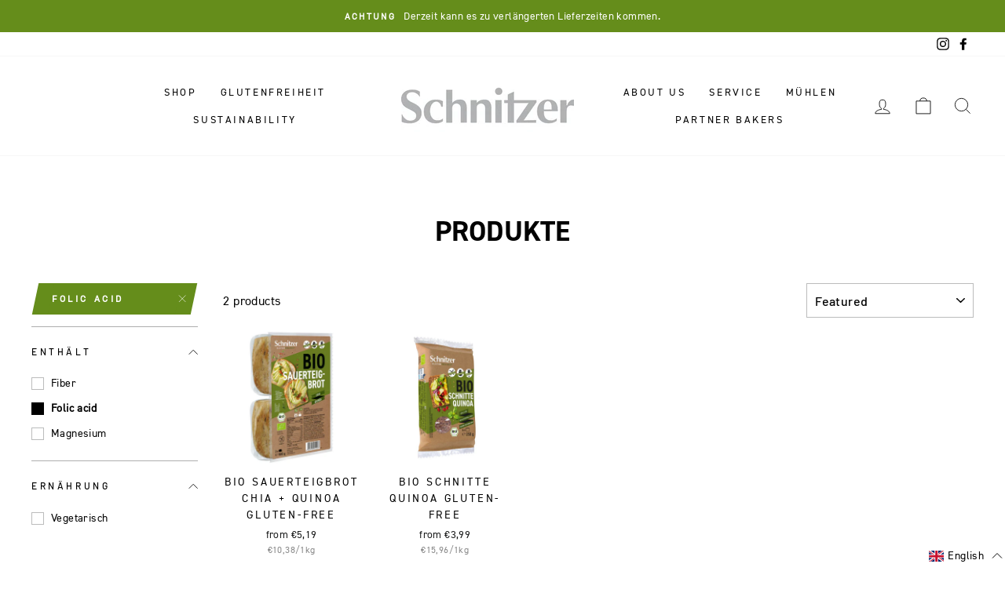

--- FILE ---
content_type: text/css
request_url: https://www.schnitzer.eu/cdn/shop/t/29/assets/custom.css?v=126332519946377608081743407827
body_size: -817
content:
.hero__subtitle{
  font-family: unset;
}

--- FILE ---
content_type: text/css
request_url: https://www.schnitzer.eu/cdn/shop/t/29/assets/herrlich.css?v=113273395537102658381745405467
body_size: 30
content:
.article__title{font-weight:bold}@media only screen and (min-width: 769px){[data-center-text=true] .article__grid-meta{text-align:left}}.article__grid-image .image-wrap{position:relative;overflow:hidden}.article__grid-image .image-wrap img{transition:all .4s ease-out}.article__grid-image:hover .image-wrap img{transform:scale(1.05)}@media only screen and (max-width: 768px){.highlightedBox-block{margin:0 20px}}.highlightedBox-block .topLable{position:relative;background-color:var(--colorBtnPrimary);color:#fff;display:inline-block;font-size:14px;text-transform:none;padding:20px;border-radius:3px 3px 3px 0;margin:0 0 -2px -20px}.highlightedBox-block .topLable::after{content:"";position:absolute;left:0;top:100%;width:0px;height:0px;border-style:solid;border-width:0 20px 20px 0;border-color:rgba(0,0,0,0) var(--colorBtnPrimary) rgba(0,0,0,0) rgba(0,0,0,0);transform:rotate(0deg)}.highlightedBox-block .box{border:4px solid var(--colorBtnPrimary);padding:30px}@media only screen and (max-width: 768px){.highlightedBox-block .box{padding:20px}}.highlightedBox-block .box>*:last-child>*:last-child{margin-bottom:0}.highlightedBox-block ul{padding:0;margin-left:0}.highlightedBox-block ul li{padding:20px 0 20px 40px;border-bottom:1px solid #e5e5e5;list-style:none;position:relative}.highlightedBox-block ul li:last-child{border-bottom:0}@media only screen and (max-width: 768px){.highlightedBox-block ul li{padding:15px 0 15px 35px}}.highlightedBox-block ul li::before{content:"✓";position:absolute;left:0;width:30px;height:30px;border:2px solid var(--colorBtnPrimary);border-radius:50%;text-align:center;color:var(--colorBtnPrimary);font-family:system-ui;font-weight:700;line-height:24px}@media only screen and (max-width: 768px){.highlightedBox-block ul li::before{width:26px;height:26px;line-height:22px}}.highlightedBox-block ul li>*:first-child{margin-top:0}.highlightedBox-block ul li>*:last-child{margin-bottom:0}@media only screen and (max-width: 768px){[data-section-type=blog] .small--two-thirds,[data-section-type=blog] .small--one-third,.related_articles .small--two-thirds,.related_articles .small--one-third{width:100%}}#BlogTagFilterList{display:flex;flex-wrap:wrap;align-items:center;list-style:none;gap:24px;justify-items:center;justify-content:center;width:100%;padding-top:30px;padding-bottom:32px}#BlogTagFilterList a.selected,#BlogTagFilterList a:hover{color:#fff !important;background:var(--colorBtnPrimary) !important;border-color:var(--colorBtnPrimary)}#BlogTagFilterList a.selected::before,#BlogTagFilterList a.selected::after,#BlogTagFilterList a:hover::before,#BlogTagFilterList a:hover::after{color:#fff !important;background:var(--colorBtnPrimary) !important;border-color:var(--colorBtnPrimary)}.authorItem{display:flex;flex-direction:row;align-items:center;gap:32px}@media screen and (max-width: 768px){.authorItem{flex-direction:column;gap:24px}}.authorItem .author__image{border-radius:50%;overflow:hidden;aspect-ratio:1/1}.authorItem .author__image img{object-fit:cover}.authorItem .author__name{margin-bottom:10px}/*# sourceMappingURL=herrlich.css.map */


--- FILE ---
content_type: text/javascript
request_url: https://www.schnitzer.eu/cdn/shop/t/29/assets/custom.js?v=72035950486236578121767800231
body_size: 360
content:
let collectionGrids=document.querySelectorAll('[data-section-type="collection-template"]');function fireGTagViewList(element){let products=element.querySelectorAll("[data-product]"),items=[],collectionTitle=element.getAttribute("data-list-name")||"";products.forEach(productDiv=>{let productData=JSON.parse(productDiv.getAttribute("data-product")),pushItem=convertItemList(productData,null);pushItem.item_list_name=collectionTitle||"",pushItem.quantity=1,items.push(pushItem),productDiv.addEventListener("click",function(e){document.querySelector("#myModal").setAttribute("data-list",collectionTitle),pushDataLayer([pushItem],"select_item")})}),pushDataLayer(items,"view_item_list")}function pushDataLayer(itemList,viewName){let data;switch(viewName){case"view_item_list":data={event:"view_item_list",ecommerce:{items:itemList}};break;case"select_item":data={event:"select_item",ecommerce:{items:itemList}};break;case"add_to_cart":data={event:"add_to_cart",ecommerce:{items:itemList}};break;case"remove_from_cart":data={event:"remove_from_cart",ecommerce:{items:itemList}};break;case"view_item":data={event:"view_item",ecommerce:{items:itemList}};break;default:data={type:"Default View",items:itemList};break}typeof dataLayer<"u"?(console.log("Pushing Data:",data),dataLayer.push({ecommerce:null}),dataLayer.push(data)):console.log("Data layer is not defined")}function convertItemList(productJson,variant){return{item_name:productJson.title,item_id:productJson.id,price:(variant?.price/100).toFixed(2)||(productJson.price/100).toFixed(2),item_brand:productJson.vendor,item_category:productJson.type,item_variant:variant?.title||"default"}}let observer=new IntersectionObserver((entries,observer2)=>{entries.forEach(entry=>{entry.isIntersecting&&(console.log("Element entered the viewport:",entry.target),fireGTagViewList(entry.target),observer2.unobserve(entry.target))})},{threshold:.1});collectionGrids.forEach(element=>{observer.observe(element)}),document.addEventListener("pp:chooseItem",function(e){if(!e.detail.variant)return;let pushItem=convertItemList(e.detail.product,e.detail.variant);e.detail.location&&(pushItem.item_list_name=e.detail.location||""),pushItem.quantity=1,pushDataLayer([e.detail.variant],"view_item")}),document.addEventListener("pp:viewItem",function(e){if(!e.detail.variant)return;let pushItem=convertItemList(e.detail.product,e.detail.variant);e.detail.location&&(pushItem.item_list_name=e.detail.location||""),pushItem.quantity=1,pushDataLayer([e.detail.variant],"view_item")}),window.addEventListener("Sellify::UCD::*",function(e){if(e.detail.event==="ItemAdded"&&pushDataLayer([{item_name:e.detail.line_item.product_title,item_id:e.detail.line_item.variant_id,price:(e.detail.line_item.price/100).toFixed(2),item_brand:e.detail.line_item.vendor,item_category:e.detail.line_item.product_type,item_variant:e.detail.line_item.variant_title,item_price_model:"nicht definiert",item_conversion_model:"Kauf",quantity:e.detail.line_item.quantity}],"add_to_cart"),e.detail.event==="CartChanged"&&e.detail.cart.items_removed.length){let items=e.detail.cart.items_removed,pushItems=[];items.forEach(item=>{pushItems.push({item_name:item.title.split("-")[0],item_id:item.variant_id,price:parseFloat(item.price).toFixed(2),item_brand:item.vendor,item_category:item.product_type,item_variant:item.title.split("-")[1],item_price_model:"nicht definiert",item_conversion_model:"Kauf",quantity:item.quantity})}),pushDataLayer(pushItems,"remove_from_cart")}});const event=new CustomEvent("pp:trackingReady",{bubbles:!0,cancelable:!0});document.dispatchEvent(event);
//# sourceMappingURL=/cdn/shop/t/29/assets/custom.js.map?v=72035950486236578121767800231


--- FILE ---
content_type: application/javascript
request_url: https://ultimate-cart-drawer.nyc3.cdn.digitaloceanspaces.com/settings/schnitzershop.js?t=1769355530008
body_size: 16482
content:
window.sellify.ucd.setSettings({"save":true,"app_slug":"ultimate-cart-drawer","analytic_id":0,"stats_url":"https:\/\/analytics.sellifyapps.com","is_active":true,"currency":"EUR","mobile":{"is_active":true},"special_offer_notifications":{"is_active":true,"variable":"total_price","multicurrency":false,"limit":["1"],"tiers":[{"amount_from":"19.90","amount_to":0,"text_qualified":"{{@root.t.special_offers.notification_1_qualified}}","text_unqualified":"{{@root.t.special_offers.notification_1_unqualified}}"},{"amount_from":"50","amount_to":0,"text_qualified":"Die Bestellung ist versandkostenfrei (nur innerhalb Deutschlands)","text_unqualified":"{{@root.t.special_offers.notification_2_unqualified}} (nur g\u00fcltig innerhalb Deutschlands)"}]},"selectors":{"form":"form[action^=\"\/cart\/add\"]","cart":"#sellify-ucd-cart-container","submit":"[type=\"submit\"]","count":"[data-cart-count], #CartCount, .CartCount, .cart_count, #cartCount, .cart-count","cost":"[data-cart-cost], #CartCost"},"holder_classes":["ucd-sticky-header","ucd-sticky-subtotal","ucd-sticky-checkout-btn"],"css_variables":{"#sellify-ucd-cart-drawer":{"--ucd-button-background-color":"hsla(146.45, 50.27%, 36.27%, 1)","--ucd-button-color":"#FFFFFF","--ucd-button-font-weight":"bold","--ucd-special-instructions-display":"none","--ucd-item-button-background-color":"hsla(146.45, 50.27%, 36.27%, 1)","--ucd-item-button-color":"hsla(146.45, 0%, 100%, 1)","--ucd-shipping-notification-text-color":"hsla(146.45, 50.27%, 36.27%, 1)","--ucd-shipping-notification-unqualified-text-color":"hsla(0, 100%, 38.04%, 1)","--ucd-shipping-notification-font-weight":"bold","--ucd-shipping-notification-unqualified-font-weight":"bold","--ucd-shipping-notification-background-color":"#FFFFFF","--ucd-shipping-notification-unqualified-background-color":"hsla(0, 0%, 100%, 0.1)"},"#sellify-ucd-upsells-container":{"--ucd-title-background-color":"hsla(146.45, 50.27%, 36.27%, 0)","--ucd-title-text-color":"hsla(146.45, 50.27%, 36.27%, 1)","--ucd-title-font-weight":"bold"},"#sellify-ucd-recommended-products-container":{"--ucd-title-background-color":"hsla(146.45, 50.27%, 36.27%, 0)","--ucd-title-text-color":"hsla(146.45, 50.27%, 36.27%, 1)","--ucd-title-font-weight":"bold"},"#sellify-ucd-tiered-free-items-container":{"--ucd-title-background-color":null,"--ucd-title-text-color":null,"--ucd-title-font-weight":null}},"text":{"empty":"{{@root.t.cart.empty_cart}}"},"upsells":{"is_active":false,"cross":true,"title":"{{@root.t.upsells.title}}","limit":1,"default_collection":null,"groups":[],"title_background_color":"hsla(146.45, 50.27%, 36.27%, 0)","title_text_color":"hsla(146.45, 50.27%, 36.27%, 1)","title_font_weight":"bold"},"tiered_free_items":{"is_active":false,"title":"{{@root.t.tiered_free_items.title}}","title_background_color":null,"title_text_color":null,"title_font_weight":null,"locked_limit":2,"unlocked_limit":2,"auto_add":false,"variable":"total_price","multicurrency":false,"tiers":[]},"recommended_products":{"is_active":true,"title":"{{@root.t.recommended_products.title}}","title_background_color":"hsla(146.45, 50.27%, 36.27%, 0)","title_text_color":"hsla(146.45, 50.27%, 36.27%, 1)","title_font_weight":"bold","limit":"2"},"product_img_size":"large","close_on_outside_click":true,"push_to_left":true,"cart_instructions_field_display":"none","show_discount_code_field":false,"money_format":"\u20ac{{amount_with_comma_separator}}","templates":{"cart_form":"<form action=\"\/cart\" method=\"post\" novalidate=\"novalidate\" class=\"ucdcart\" id=\"ucd-checkout-form\"> <div class=\"ucdcart__inner\"> <div class=\"ucdcart__product\"> {{#items}} {{#unless isHidden}} <div class=\"ucdcart__row\" data-line=\"{{line}}\" data-key=\"{{key}}\" data-product-id=\"{{product_id}}\" data-variant-id=\"{{variant_id}}\" data-handle=\"{{handle}}\" data-product-type=\"{{product_type}}\" data-sku=\"{{sku}}\" data-vendor=\"{{vendor}}\" > <div class=\"ucd-grid\"> <div class=\"ucd-grid__item\"> <a href=\"{{url}}\" class=\"ucdcart__product-image\"><img src=\"{{img}}\" alt=\"{{name}}\"><\/a> <\/div> <div class=\"ucd-grid__item\"> <div class=\"ucd-grid-info\"> <p> <a href=\"{{url}}\" class=\"ucdcart__product-name\">{{{name}}}<\/a> <\/p> <div class=\"ucd-price-container\"> {{#if discountsApplied}} <span class=\"ucd-price-original\">{{{originalPrice}}}<\/span> {{\/if}} <span>{{{linePrice}}}<\/span> <\/div> {{#if grundpreis}} <small style=\"font-size: 12px; color: #8a8a8a;\">{{{grundpreis}}}\u20ac\/kg<\/small> {{\/if}} <div class=\"ucdcart__qty\"> <button type=\"button\" class=\"ucdcart__qty-adjust ucdcart__qty--minus\" data-id=\"{{id}}\" data-qty=\"{{itemMinus}}\" data-line=\"{{line}}\" data-key=\"{{key}}\">-<\/button> <input type=\"text\" name=\"updates[]\" class=\"ucdcart__qty-num\" value=\"{{itemQty}}\" min=\"0\" data-id=\"{{id}}\" data-line=\"{{line}}\" data-key=\"{{key}}\" aria-label=\"quantity\" pattern=\"[0-9]*\"> <button type=\"button\" class=\"ucdcart__qty-adjust ucdcart__qty--plus\" data-id=\"{{id}}\" data-line=\"{{line}}\" data-key=\"{{key}}\" data-qty=\"{{itemAdd}}\">+<\/button> <\/div> {{#unless product_has_only_default_variant}} <div class=\"ucd-meta-info\"> {{#each options_with_values}} {{#if this}} <span class=\"ucdcart__product-meta\" data-type=\"variant\" data-key=\"{{this.name}}\"> <span class=\"ucd-key-name\" data-key=\"{{this.name}}\">{{this.name}}:<\/span> <span class=\"ucd-key-value\">{{{this.value}}}<\/span> <\/span> {{\/if}} {{\/each}} <\/div> {{\/unless}} {{#if properties}} <div class=\"ucd-meta-info\"> {{#each properties}} {{#if this}} <span class=\"ucdcart__product-meta\" data-type=\"properties\" data-key=\"properties\"> <span class=\"ucd-key-name\">{{@key}}:<\/span> <span class=\"ucd-key-value\">{{{this}}}<\/span> <\/span> {{\/if}} {{\/each}} <\/div> {{\/if}} {{#if discounts}} <div class=\"ucd-meta-info\"> <span class=\"ucdcart__product-meta\" data-type=\"discounts\"> <span class=\"ucd-key-name\">Discounts:<\/span> {{#each discounts}} <span class=\"ucdcart__product-meta\" data-key=\"{{this.title}}\"> <span class=\"ucd-key-name\">{{{this.title}}}:<\/span> <span class=\"ucd-key-value\">{{{ money this.amount }}}<\/span> <\/span> {{\/each}} <\/span> <\/span> <\/div> {{\/if}} <\/div> <a href=\"javascript:void(0);\" data-line=\"{{line}}\" data-key=\"{{key}}\" class=\"ucd-remove\"> <svg version=\"1.1\" id=\"Layer_1\" xmlns=\"http:\/\/www.w3.org\/2000\/svg\" xmlns:xlink=\"http:\/\/www.w3.org\/1999\/xlink\" x=\"0px\" y=\"0px\" viewBox=\"0 0 96 96\" style=\"enable-background:new 0 0 96 96;\" xml:space=\"preserve\"> <g> <polygon points=\"96.08,90.43 53.66,48 96.08,5.57 90.43,-0.08 48,42.34 5.57,-0.08 -0.08,5.57 42.34,48 -0.08,90.43 5.57,96.08 48,53.66 90.43,96.08 \"\/> <\/g> <\/svg> <\/a> <\/div> <\/div> <\/div> {{\/unless }} {{\/items}} <\/div> <\/div> <\/form>","empty_cart":"<div class=\"ucd-empty-cart\"> <div class=\"ucd-empty-cart-message\"> <?xml version=\"1.0\" encoding=\"utf-8\"?> <svg version=\"1.1\" id=\"Capa_1\" xmlns=\"http:\/\/www.w3.org\/2000\/svg\" xmlns:xlink=\"http:\/\/www.w3.org\/1999\/xlink\" x=\"0px\" y=\"0px\" viewBox=\"0 0 512 512\" style=\"enable-background:new 0 0 512 512;\" xml:space=\"preserve\"> <style type=\"text\/css\"> .st0{fill:#CCCCCC;} <\/style> <path class=\"st0\" d=\"M256,0C114.6,0,0,114.6,0,256s114.6,256,256,256s256-114.6,256-256S397.4,0,256,0z M256,480 C132.3,480,32,379.7,32,256S132.3,32,256,32s224,100.3,224,224S379.7,480,256,480z\"\/> <circle class=\"st0\" cx=\"176\" cy=\"176\" r=\"32\"\/> <circle class=\"st0\" cx=\"336\" cy=\"176\" r=\"32\"\/> <path class=\"st0\" d=\"M256,240c-79.5,0-144,64.5-144,144h32c0-61.9,50.1-112,112-112s112,50.1,112,112h32 C400,304.5,335.5,240,256,240z\"\/> <\/svg> <div>{{{@root.t.cart.empty_cart}}}<\/div> <\/div> {{> upsells }} <div class=\"ucd-continue-btn-container\"> <a href=\"javascript:void(0)\" class=\"ucd-continue-btn close-drawer\">{{{@root.t.cart.continue_shopping}}}<\/a> <\/div> <\/div>","item_count":"{{item_count}}","drawer":"<div class=\"ucd-drawer__header\"> <div class=\"ucd-drawer__title\">{{@root.t.cart.review_your_cart}}<\/div> <div class=\"ucd-drawer__close ucd-drawer-close\"> <button type=\"button\" class=\"ucd-icon-close\"> <svg version=\"1.1\" id=\"Layer_1\" xmlns=\"http:\/\/www.w3.org\/2000\/svg\" xmlns:xlink=\"http:\/\/www.w3.org\/1999\/xlink\" x=\"0px\" y=\"0px\" viewBox=\"0 0 96 96\" style=\"enable-background:new 0 0 96 96;\" xml:space=\"preserve\"> <g> <polygon points=\"96.08,90.43 53.66,48 96.08,5.57 90.43,-0.08 48,42.34 5.57,-0.08 -0.08,5.57 42.34,48 -0.08,90.43 5.57,96.08 48,53.66 90.43,96.08 \"\/> <\/g> <\/svg> <\/button> <\/div> <\/div> <div id=\"sellify-ucd-cart-container\"> {{> special_offers}} {{> cart_form }} {{> upsells }} {{> tiered_free_items }} {{> recommended_products }} {{#> special_instructions }} <div class=\"special-instructions\"> <label for=\"CartSpecialInstructions\">{{@root.t.cart.special_instructions_for_seller}}<\/label> <textarea name=\"note\" class=\"input-full\" id=\"CartSpecialInstructions\" form=\"ucd-checkout-form\">{{note}}<\/textarea> <\/div> {{\/special_instructions}} {{#> footer}} <div class=\"ucdcart__footer\"> {{#ne original_total_price_formatted total_price_formatted}} <div class=\"ucd-footer-grid\"> <div class=\"ucd-foot-label\"> <p>{{@root.t.cart.subtotal}}<\/p> <\/div> <div class=\"ucd-foot-value\"> <p>{{{original_total_price_formatted}}}<\/p> <\/div> <\/div> {{\/ne}} {{#if cart_level_discount_applications}} {{#each cart_level_discount_applications}} <div class=\"ucd-footer-grid\"> <div class=\"ucd-foot-label\"> <p>{{@root.t.cart.discount}} ({{{this.title}}})<\/p> <\/div> <div class=\"ucd-foot-value\"> <p>-{{{money this.total_allocated_amount}}}<\/p> <\/div> <\/div> {{\/each}} {{\/if}} {{> discount_code_details}} <div class=\"ucd-footer-grid\"> <div class=\"ucd-foot-label\"> <p>{{@root.t.cart.total}}<\/p> <\/div> <div class=\"ucd-foot-value\"> <p>{{{total_price_formatted}}}<\/p> <\/div> <\/div> <div class=\"ucd-footer-grid\"> <div class=\"ucd-foot-label\"> <\/div> <div class=\"ucd-foot-value\" id=\"pfandValue\"> <small><\/small> <\/div> <\/div> <div class=\"ucd-foot-info\" style=\"margin-top:5px; font-size: 12px;\"> <p>Eingabe von Rabattcodes & Berechnung von Versand an der Kasse. <\/p> <\/div> <\/div> {{\/footer}} {{> discount_code_field}} <!--div class=\"ucd-checkout-btn-container\"> <button type=\"submit\" class=\"ucd-checkout-btn cart__checkout\" name=\"checkout\" form=\"ucd-checkout-form\"> {{{@root.t.cart.checkout}}} <\/button> <\/div--> {{#ge total_price 1990}} <div class=\"ucd-checkout-btn-container \"> <button type=\"submit\" class=\"ucd-checkout-btn cart__checkout cart__checkout\" name=\"checkout\" form=\"ucd-checkout-form\"> {{{@root.t.cart.checkout}}} <\/button> <\/div> {{\/ge}} {{#lt total_price 1990}} <div class=\"ucd-checkout-btn-container \" > <button class=\"ucd-checkout-btn cart__checkout cart__checkout\" disabled > Noch {{subMindestbestellwert total_price}}\u20ac bis zum Mindestbestellwert <\/button> <\/div> {{\/lt}} <div class=\"payment-icons-product-page\" style=\" padding-left: 15px; padding-right: 15px; text-align: center;\"><li class=\"icon--payment\" style=\"display: inline-block; margin:2px;\"> <svg xmlns=\"http:\/\/www.w3.org\/2000\/svg\" role=\"img\" viewBox=\"0 0 38 24\" width=\"38\" height=\"24\" aria-labelledby=\"pi-american_express\"><title id=\"pi-american_express\">American Express<\/title><g fill=\"none\"><path fill=\"#000\" d=\"M35,0 L3,0 C1.3,0 0,1.3 0,3 L0,21 C0,22.7 1.4,24 3,24 L35,24 C36.7,24 38,22.7 38,21 L38,3 C38,1.3 36.6,0 35,0 Z\" opacity=\".07\"><\/path><path fill=\"#006FCF\" d=\"M35,1 C36.1,1 37,1.9 37,3 L37,21 C37,22.1 36.1,23 35,23 L3,23 C1.9,23 1,22.1 1,21 L1,3 C1,1.9 1.9,1 3,1 L35,1\"><\/path><path fill=\"#FFF\" d=\"M8.971,10.268 L9.745,12.144 L8.203,12.144 L8.971,10.268 Z M25.046,10.346 L22.069,10.346 L22.069,11.173 L24.998,11.173 L24.998,12.412 L22.075,12.412 L22.075,13.334 L25.052,13.334 L25.052,14.073 L27.129,11.828 L25.052,9.488 L25.046,10.346 L25.046,10.346 Z M10.983,8.006 L14.978,8.006 L15.865,9.941 L16.687,8 L27.057,8 L28.135,9.19 L29.25,8 L34.013,8 L30.494,11.852 L33.977,15.68 L29.143,15.68 L28.065,14.49 L26.94,15.68 L10.03,15.68 L9.536,14.49 L8.406,14.49 L7.911,15.68 L4,15.68 L7.286,8 L10.716,8 L10.983,8.006 Z M19.646,9.084 L17.407,9.084 L15.907,12.62 L14.282,9.084 L12.06,9.084 L12.06,13.894 L10,9.084 L8.007,9.084 L5.625,14.596 L7.18,14.596 L7.674,13.406 L10.27,13.406 L10.764,14.596 L13.484,14.596 L13.484,10.661 L15.235,14.602 L16.425,14.602 L18.165,10.673 L18.165,14.603 L19.623,14.603 L19.647,9.083 L19.646,9.084 Z M28.986,11.852 L31.517,9.084 L29.695,9.084 L28.094,10.81 L26.546,9.084 L20.652,9.084 L20.652,14.602 L26.462,14.602 L28.076,12.864 L29.624,14.602 L31.499,14.602 L28.987,11.852 L28.986,11.852 Z\"><\/path><\/g><\/svg> <\/li><li class=\"icon--payment\" style=\"display: inline-block; margin:2px;\"> <svg version=\"1.1\" xmlns=\"http:\/\/www.w3.org\/2000\/svg\" role=\"img\" x=\"0\" y=\"0\" width=\"38\" height=\"24\" viewBox=\"0 0 165.521 105.965\" xml:space=\"preserve\" aria-labelledby=\"pi-apple_pay\"><title id=\"pi-apple_pay\">Apple Pay<\/title><path fill=\"#000\" d=\"M150.698 0H14.823c-.566 0-1.133 0-1.698.003-.477.004-.953.009-1.43.022-1.039.028-2.087.09-3.113.274a10.51 10.51 0 0 0-2.958.975 9.932 9.932 0 0 0-4.35 4.35 10.463 10.463 0 0 0-.975 2.96C.113 9.611.052 10.658.024 11.696a70.22 70.22 0 0 0-.022 1.43C0 13.69 0 14.256 0 14.823v76.318c0 .567 0 1.132.002 1.699.003.476.009.953.022 1.43.028 1.036.09 2.084.275 3.11a10.46 10.46 0 0 0 .974 2.96 9.897 9.897 0 0 0 1.83 2.52 9.874 9.874 0 0 0 2.52 1.83c.947.483 1.917.79 2.96.977 1.025.183 2.073.245 3.112.273.477.011.953.017 1.43.02.565.004 1.132.004 1.698.004h135.875c.565 0 1.132 0 1.697-.004.476-.002.952-.009 1.431-.02 1.037-.028 2.085-.09 3.113-.273a10.478 10.478 0 0 0 2.958-.977 9.955 9.955 0 0 0 4.35-4.35c.483-.947.789-1.917.974-2.96.186-1.026.246-2.074.274-3.11.013-.477.02-.954.022-1.43.004-.567.004-1.132.004-1.699V14.824c0-.567 0-1.133-.004-1.699a63.067 63.067 0 0 0-.022-1.429c-.028-1.038-.088-2.085-.274-3.112a10.4 10.4 0 0 0-.974-2.96 9.94 9.94 0 0 0-4.35-4.35A10.52 10.52 0 0 0 156.939.3c-1.028-.185-2.076-.246-3.113-.274a71.417 71.417 0 0 0-1.431-.022C151.83 0 151.263 0 150.698 0z\"><\/path><path fill=\"#FFF\" d=\"M150.698 3.532l1.672.003c.452.003.905.008 1.36.02.793.022 1.719.065 2.583.22.75.135 1.38.34 1.984.648a6.392 6.392 0 0 1 2.804 2.807c.306.6.51 1.226.645 1.983.154.854.197 1.783.218 2.58.013.45.019.9.02 1.36.005.557.005 1.113.005 1.671v76.318c0 .558 0 1.114-.004 1.682-.002.45-.008.9-.02 1.35-.022.796-.065 1.725-.221 2.589a6.855 6.855 0 0 1-.645 1.975 6.397 6.397 0 0 1-2.808 2.807c-.6.306-1.228.511-1.971.645-.881.157-1.847.2-2.574.22-.457.01-.912.017-1.379.019-.555.004-1.113.004-1.669.004H14.801c-.55 0-1.1 0-1.66-.004a74.993 74.993 0 0 1-1.35-.018c-.744-.02-1.71-.064-2.584-.22a6.938 6.938 0 0 1-1.986-.65 6.337 6.337 0 0 1-1.622-1.18 6.355 6.355 0 0 1-1.178-1.623 6.935 6.935 0 0 1-.646-1.985c-.156-.863-.2-1.788-.22-2.578a66.088 66.088 0 0 1-.02-1.355l-.003-1.327V14.474l.002-1.325a66.7 66.7 0 0 1 .02-1.357c.022-.792.065-1.717.222-2.587a6.924 6.924 0 0 1 .646-1.981c.304-.598.7-1.144 1.18-1.623a6.386 6.386 0 0 1 1.624-1.18 6.96 6.96 0 0 1 1.98-.646c.865-.155 1.792-.198 2.586-.22.452-.012.905-.017 1.354-.02l1.677-.003h135.875\"><\/path><g><g><path fill=\"#000\" d=\"M43.508 35.77c1.404-1.755 2.356-4.112 2.105-6.52-2.054.102-4.56 1.355-6.012 3.112-1.303 1.504-2.456 3.959-2.156 6.266 2.306.2 4.61-1.152 6.063-2.858\"><\/path><path fill=\"#000\" d=\"M45.587 39.079c-3.35-.2-6.196 1.9-7.795 1.9-1.6 0-4.049-1.8-6.698-1.751-3.447.05-6.645 2-8.395 5.1-3.598 6.2-.95 15.4 2.55 20.45 1.699 2.5 3.747 5.25 6.445 5.151 2.55-.1 3.549-1.65 6.647-1.65 3.097 0 3.997 1.65 6.696 1.6 2.798-.05 4.548-2.5 6.247-5 1.95-2.85 2.747-5.6 2.797-5.75-.05-.05-5.396-2.101-5.446-8.251-.05-5.15 4.198-7.6 4.398-7.751-2.399-3.548-6.147-3.948-7.447-4.048\"><\/path><\/g><g><path fill=\"#000\" d=\"M78.973 32.11c7.278 0 12.347 5.017 12.347 12.321 0 7.33-5.173 12.373-12.529 12.373h-8.058V69.62h-5.822V32.11h14.062zm-8.24 19.807h6.68c5.07 0 7.954-2.729 7.954-7.46 0-4.73-2.885-7.434-7.928-7.434h-6.706v14.894z\"><\/path><path fill=\"#000\" d=\"M92.764 61.847c0-4.809 3.665-7.564 10.423-7.98l7.252-.442v-2.08c0-3.04-2.001-4.704-5.562-4.704-2.938 0-5.07 1.507-5.51 3.82h-5.252c.157-4.86 4.731-8.395 10.918-8.395 6.654 0 10.995 3.483 10.995 8.89v18.663h-5.38v-4.497h-.13c-1.534 2.937-4.914 4.782-8.579 4.782-5.406 0-9.175-3.222-9.175-8.057zm17.675-2.417v-2.106l-6.472.416c-3.64.234-5.536 1.585-5.536 3.95 0 2.288 1.975 3.77 5.068 3.77 3.95 0 6.94-2.522 6.94-6.03z\"><\/path><path fill=\"#000\" d=\"M120.975 79.652v-4.496c.364.051 1.247.103 1.715.103 2.573 0 4.029-1.09 4.913-3.899l.52-1.663-9.852-27.293h6.082l6.863 22.146h.13l6.862-22.146h5.927l-10.216 28.67c-2.34 6.577-5.017 8.735-10.683 8.735-.442 0-1.872-.052-2.261-.157z\"><\/path><\/g><\/g><\/svg> <\/li><li class=\"icon--payment\" style=\"display: inline-block; margin:2px;\"> <svg xmlns=\"http:\/\/www.w3.org\/2000\/svg\" role=\"img\" viewBox=\"0 0 38 24\" width=\"38\" height=\"24\" aria-labelledby=\"pi-google_pay\"><title id=\"pi-google_pay\">Google Pay<\/title><path d=\"M35 0H3C1.3 0 0 1.3 0 3v18c0 1.7 1.4 3 3 3h32c1.7 0 3-1.3 3-3V3c0-1.7-1.4-3-3-3z\" fill=\"#000\" opacity=\".07\"><\/path><path d=\"M35 1c1.1 0 2 .9 2 2v18c0 1.1-.9 2-2 2H3c-1.1 0-2-.9-2-2V3c0-1.1.9-2 2-2h32\" fill=\"#FFF\"><\/path><path d=\"M18.093 11.976v3.2h-1.018v-7.9h2.691a2.447 2.447 0 0 1 1.747.692 2.28 2.28 0 0 1 .11 3.224l-.11.116c-.47.447-1.098.69-1.747.674l-1.673-.006zm0-3.732v2.788h1.698c.377.012.741-.135 1.005-.404a1.391 1.391 0 0 0-1.005-2.354l-1.698-.03zm6.484 1.348c.65-.03 1.286.188 1.778.613.445.43.682 1.03.65 1.649v3.334h-.969v-.766h-.049a1.93 1.93 0 0 1-1.673.931 2.17 2.17 0 0 1-1.496-.533 1.667 1.667 0 0 1-.613-1.324 1.606 1.606 0 0 1 .613-1.336 2.746 2.746 0 0 1 1.698-.515c.517-.02 1.03.093 1.49.331v-.208a1.134 1.134 0 0 0-.417-.901 1.416 1.416 0 0 0-.98-.368 1.545 1.545 0 0 0-1.319.717l-.895-.564a2.488 2.488 0 0 1 2.182-1.06zM23.29 13.52a.79.79 0 0 0 .337.662c.223.176.5.269.785.263.429-.001.84-.17 1.146-.472.305-.286.478-.685.478-1.103a2.047 2.047 0 0 0-1.324-.374 1.716 1.716 0 0 0-1.03.294.883.883 0 0 0-.392.73zm9.286-3.75l-3.39 7.79h-1.048l1.281-2.728-2.224-5.062h1.103l1.612 3.885 1.569-3.885h1.097z\" fill=\"#5F6368\"><\/path><path d=\"M13.986 11.284c0-.308-.024-.616-.073-.92h-4.29v1.747h2.451a2.096 2.096 0 0 1-.9 1.373v1.134h1.464a4.433 4.433 0 0 0 1.348-3.334z\" fill=\"#4285F4\"><\/path><path d=\"M9.629 15.721a4.352 4.352 0 0 0 3.01-1.097l-1.466-1.14a2.752 2.752 0 0 1-4.094-1.44H5.577v1.17a4.53 4.53 0 0 0 4.052 2.507z\" fill=\"#34A853\"><\/path><path d=\"M7.079 12.05a2.709 2.709 0 0 1 0-1.735v-1.17H5.577a4.505 4.505 0 0 0 0 4.075l1.502-1.17z\" fill=\"#FBBC04\"><\/path><path d=\"M9.629 8.44a2.452 2.452 0 0 1 1.74.68l1.3-1.293a4.37 4.37 0 0 0-3.065-1.183 4.53 4.53 0 0 0-4.027 2.5l1.502 1.171a2.715 2.715 0 0 1 2.55-1.875z\" fill=\"#EA4335\"><\/path><\/svg> <\/li><li class=\"icon--payment\" style=\"display: inline-block; margin:2px;\"> <svg xmlns=\"http:\/\/www.w3.org\/2000\/svg\" role=\"img\" width=\"38\" height=\"24\" viewBox=\"0 0 38 24\" aria-labelledby=\"pi-klarna\"><title id=\"pi-klarna\">Klarna<\/title><g stroke=\"none\" stroke-width=\"1\" fill=\"none\" fill-rule=\"evenodd\"><path d=\"M35 0H3C1.3 0 0 1.3 0 3v18c0 1.7 1.4 3 3 3h32c1.7 0 3-1.3 3-3V3c0-1.7-1.4-3-3-3z\" fill=\"#FFB3C7\"><\/path><path d=\"M35 1c1.1 0 2 .9 2 2v18c0 1.1-.9 2-2 2H3c-1.1 0-2-.9-2-2V3c0-1.1.9-2 2-2h32\" fill=\"#FFB3C7\"><\/path><path d=\"M34.117 13.184c-.487 0-.882.4-.882.892 0 .493.395.893.882.893.488 0 .883-.4.883-.893a.888.888 0 00-.883-.892zm-2.903-.69c0-.676-.57-1.223-1.274-1.223-.704 0-1.274.547-1.274 1.222 0 .675.57 1.223 1.274 1.223.704 0 1.274-.548 1.274-1.223zm.005-2.376h1.406v4.75h-1.406v-.303a2.446 2.446 0 01-1.394.435c-1.369 0-2.478-1.122-2.478-2.507 0-1.384 1.11-2.506 2.478-2.506.517 0 .996.16 1.394.435v-.304zm-11.253.619v-.619h-1.44v4.75h1.443v-2.217c0-.749.802-1.15 1.359-1.15h.016v-1.382c-.57 0-1.096.247-1.378.618zm-3.586 1.756c0-.675-.57-1.222-1.274-1.222-.703 0-1.274.547-1.274 1.222 0 .675.57 1.223 1.274 1.223.704 0 1.274-.548 1.274-1.223zm.005-2.375h1.406v4.75h-1.406v-.303A2.446 2.446 0 0114.99 15c-1.368 0-2.478-1.122-2.478-2.507 0-1.384 1.11-2.506 2.478-2.506.517 0 .997.16 1.394.435v-.304zm8.463-.128c-.561 0-1.093.177-1.448.663v-.535H22v4.75h1.417v-2.496c0-.722.479-1.076 1.055-1.076.618 0 .973.374.973 1.066v2.507h1.405v-3.021c0-1.106-.87-1.858-2.002-1.858zM10.465 14.87h1.472V8h-1.472v6.868zM4 14.87h1.558V8H4v6.87zM9.45 8a5.497 5.497 0 01-1.593 3.9l2.154 2.97H8.086l-2.341-3.228.604-.458A3.96 3.96 0 007.926 8H9.45z\" fill=\"#0A0B09\" fill-rule=\"nonzero\"><\/path><\/g><\/svg> <\/li><li class=\"icon--payment\" style=\"display: inline-block; margin:2px;\"> <svg viewBox=\"0 0 38 24\" xmlns=\"http:\/\/www.w3.org\/2000\/svg\" width=\"38\" height=\"24\" role=\"img\" aria-labelledby=\"pi-maestro\"><title id=\"pi-maestro\">Maestro<\/title><path opacity=\".07\" d=\"M35 0H3C1.3 0 0 1.3 0 3v18c0 1.7 1.4 3 3 3h32c1.7 0 3-1.3 3-3V3c0-1.7-1.4-3-3-3z\"><\/path><path fill=\"#fff\" d=\"M35 1c1.1 0 2 .9 2 2v18c0 1.1-.9 2-2 2H3c-1.1 0-2-.9-2-2V3c0-1.1.9-2 2-2h32\"><\/path><circle fill=\"#EB001B\" cx=\"15\" cy=\"12\" r=\"7\"><\/circle><circle fill=\"#00A2E5\" cx=\"23\" cy=\"12\" r=\"7\"><\/circle><path fill=\"#7375CF\" d=\"M22 12c0-2.4-1.2-4.5-3-5.7-1.8 1.3-3 3.4-3 5.7s1.2 4.5 3 5.7c1.8-1.2 3-3.3 3-5.7z\"><\/path><\/svg> <\/li><li class=\"icon--payment\" style=\"display: inline-block; margin:2px;\"> <svg viewBox=\"0 0 38 24\" xmlns=\"http:\/\/www.w3.org\/2000\/svg\" role=\"img\" width=\"38\" height=\"24\" aria-labelledby=\"pi-master\"><title id=\"pi-master\">Mastercard<\/title><path opacity=\".07\" d=\"M35 0H3C1.3 0 0 1.3 0 3v18c0 1.7 1.4 3 3 3h32c1.7 0 3-1.3 3-3V3c0-1.7-1.4-3-3-3z\"><\/path><path fill=\"#fff\" d=\"M35 1c1.1 0 2 .9 2 2v18c0 1.1-.9 2-2 2H3c-1.1 0-2-.9-2-2V3c0-1.1.9-2 2-2h32\"><\/path><circle fill=\"#EB001B\" cx=\"15\" cy=\"12\" r=\"7\"><\/circle><circle fill=\"#F79E1B\" cx=\"23\" cy=\"12\" r=\"7\"><\/circle><path fill=\"#FF5F00\" d=\"M22 12c0-2.4-1.2-4.5-3-5.7-1.8 1.3-3 3.4-3 5.7s1.2 4.5 3 5.7c1.8-1.2 3-3.3 3-5.7z\"><\/path><\/svg> <\/li><li class=\"icon--payment\" style=\"display: inline-block; margin:2px;\"> <svg viewBox=\"0 0 38 24\" xmlns=\"http:\/\/www.w3.org\/2000\/svg\" width=\"38\" height=\"24\" role=\"img\" aria-labelledby=\"pi-paypal\"><title id=\"pi-paypal\">PayPal<\/title><path opacity=\".07\" d=\"M35 0H3C1.3 0 0 1.3 0 3v18c0 1.7 1.4 3 3 3h32c1.7 0 3-1.3 3-3V3c0-1.7-1.4-3-3-3z\"><\/path><path fill=\"#fff\" d=\"M35 1c1.1 0 2 .9 2 2v18c0 1.1-.9 2-2 2H3c-1.1 0-2-.9-2-2V3c0-1.1.9-2 2-2h32\"><\/path><path fill=\"#003087\" d=\"M23.9 8.3c.2-1 0-1.7-.6-2.3-.6-.7-1.7-1-3.1-1h-4.1c-.3 0-.5.2-.6.5L14 15.6c0 .2.1.4.3.4H17l.4-3.4 1.8-2.2 4.7-2.1z\"><\/path><path fill=\"#3086C8\" d=\"M23.9 8.3l-.2.2c-.5 2.8-2.2 3.8-4.6 3.8H18c-.3 0-.5.2-.6.5l-.6 3.9-.2 1c0 .2.1.4.3.4H19c.3 0 .5-.2.5-.4v-.1l.4-2.4v-.1c0-.2.3-.4.5-.4h.3c2.1 0 3.7-.8 4.1-3.2.2-1 .1-1.8-.4-2.4-.1-.5-.3-.7-.5-.8z\"><\/path><path fill=\"#012169\" d=\"M23.3 8.1c-.1-.1-.2-.1-.3-.1-.1 0-.2 0-.3-.1-.3-.1-.7-.1-1.1-.1h-3c-.1 0-.2 0-.2.1-.2.1-.3.2-.3.4l-.7 4.4v.1c0-.3.3-.5.6-.5h1.3c2.5 0 4.1-1 4.6-3.8v-.2c-.1-.1-.3-.2-.5-.2h-.1z\"><\/path><\/svg> <\/li><li class=\"icon--payment\" style=\"display: inline-block; margin:2px;\"> <svg viewBox=\"0 0 38 24\" xmlns=\"http:\/\/www.w3.org\/2000\/svg\" role=\"img\" width=\"38\" height=\"24\" aria-labelledby=\"pi-visa\"><title id=\"pi-visa\">Visa<\/title><path opacity=\".07\" d=\"M35 0H3C1.3 0 0 1.3 0 3v18c0 1.7 1.4 3 3 3h32c1.7 0 3-1.3 3-3V3c0-1.7-1.4-3-3-3z\"><\/path><path fill=\"#fff\" d=\"M35 1c1.1 0 2 .9 2 2v18c0 1.1-.9 2-2 2H3c-1.1 0-2-.9-2-2V3c0-1.1.9-2 2-2h32\"><\/path><path d=\"M28.3 10.1H28c-.4 1-.7 1.5-1 3h1.9c-.3-1.5-.3-2.2-.6-3zm2.9 5.9h-1.7c-.1 0-.1 0-.2-.1l-.2-.9-.1-.2h-2.4c-.1 0-.2 0-.2.2l-.3.9c0 .1-.1.1-.1.1h-2.1l.2-.5L27 8.7c0-.5.3-.7.8-.7h1.5c.1 0 .2 0 .2.2l1.4 6.5c.1.4.2.7.2 1.1.1.1.1.1.1.2zm-13.4-.3l.4-1.8c.1 0 .2.1.2.1.7.3 1.4.5 2.1.4.2 0 .5-.1.7-.2.5-.2.5-.7.1-1.1-.2-.2-.5-.3-.8-.5-.4-.2-.8-.4-1.1-.7-1.2-1-.8-2.4-.1-3.1.6-.4.9-.8 1.7-.8 1.2 0 2.5 0 3.1.2h.1c-.1.6-.2 1.1-.4 1.7-.5-.2-1-.4-1.5-.4-.3 0-.6 0-.9.1-.2 0-.3.1-.4.2-.2.2-.2.5 0 .7l.5.4c.4.2.8.4 1.1.6.5.3 1 .8 1.1 1.4.2.9-.1 1.7-.9 2.3-.5.4-.7.6-1.4.6-1.4 0-2.5.1-3.4-.2-.1.2-.1.2-.2.1zm-3.5.3c.1-.7.1-.7.2-1 .5-2.2 1-4.5 1.4-6.7.1-.2.1-.3.3-.3H18c-.2 1.2-.4 2.1-.7 3.2-.3 1.5-.6 3-1 4.5 0 .2-.1.2-.3.2M5 8.2c0-.1.2-.2.3-.2h3.4c.5 0 .9.3 1 .8l.9 4.4c0 .1 0 .1.1.2 0-.1.1-.1.1-.1l2.1-5.1c-.1-.1 0-.2.1-.2h2.1c0 .1 0 .1-.1.2l-3.1 7.3c-.1.2-.1.3-.2.4-.1.1-.3 0-.5 0H9.7c-.1 0-.2 0-.2-.2L7.9 9.5c-.2-.2-.5-.5-.9-.6-.6-.3-1.7-.5-1.9-.5L5 8.2z\" fill=\"#142688\"><\/path><\/svg> <\/li> <\/div> <!--div class=\"ucd-continue-btn-container\"> <a href=\"javascript:void(0)\" class=\"ucd-continue-btn close-drawer\">{{{@root.t.cart.continue_shopping}}}<\/a> <\/div--> <\/div>","upsells":"<div id=\"sellify-ucd-upsells-container\" class=\"ucd-items-container\"> {{#if upsells}} <h2>{{upsells_title}}<\/h2> <ul> {{#each upsells}} <li data-handle=\"{{handle}}\" data-vendor=\"{{vendor}}\" data-product-type=\"{{type}}\" data-tags=\"{{tags}}\" data-price-varies=\"{{price_varies}}\" > <form action=\"\/cart\/add\" method=\"post\"> <a href=\"{{url}}\" class=\"ucd-item-image\"> <img src=\"{{img}}\" alt=\"{{title}}\"> <\/a> <div class=\"ucd-item-info\"> <div> <a href=\"{{url}}\" class=\"ucd-item-title\">{{{title}}}<\/a> <div class=\"ucd-price-container\"> {{#ne price_formatted compare_at_price_formatted}} <span class=\"ucd-price-original\">{{{compare_at_price_formatted}}}<\/span> {{\/ne}} <span>{{{price_formatted}}}<\/span> <\/div> <div class=\"ucd-options-holder {{#eq available_variants_count 1}}is-hidden{{\/eq}}\"> <select name=\"id\"> {{#each variants}} {{#if this.available}} <option value=\"{{this.id}}\" data-price=\"{{this.price}}\" data-compare-at-price=\"{{this.compare_at_price}}\" data-img=\"{{this.img}}\">{{this.title}}<\/option> {{\/if}} {{\/each}} <\/select> <svg version=\"1.1\" id=\"Layer_1\" xmlns=\"http:\/\/www.w3.org\/2000\/svg\" xmlns:xlink=\"http:\/\/www.w3.org\/1999\/xlink\" x=\"0px\" y=\"0px\" viewBox=\"0 0 96 54\" style=\"enable-background:new 0 0 96 54;\" xml:space=\"preserve\"> <g> <polygon points=\"48,53.66 -0.08,5.57 5.57,-0.08 48,42.34 90.43,-0.08 96.08,5.57 \"\/> <\/g> <\/svg> <\/div> <!--div class=\"ucd-price-container\"> <span class=\"ucd-price-original\">{{{price_formatted}}}<\/span> <span>\u20ac0,00<\/span> <\/div--> <button type=\"submit\" class=\"ucd-item-submit\">{{@root.t.upsells.add}}<\/button> <\/div> <\/div> <input type=\"hidden\" name=\"properties[__ucd]\" value=\"Upsells\"> <\/form> <\/li> {{\/each}} <\/ul> {{\/if}} <\/div>","tiered_free_items":"<div id=\"sellify-ucd-tiered-free-items-container\" class=\"ucd-items-container\"> {{#if tiered_free_items}} <h2>{{tiered_free_items_title}}<\/h2> <ul> {{#each tiered_free_items}} <li data-product-id=\"{{id}}\" data-handle=\"{{handle}}\" data-vendor=\"{{vendor}}\" data-product-type=\"{{type}}\" data-tags=\"{{tags}}\" data-price-varies=\"{{price_varies}}\" class=\"{{#unless locked }}ucd-unlocked-offer{{else}}ucd-locked-offer{{\/unless}}\"> <form action=\"\/cart\/add\" method=\"post\"> <a href=\"{{url}}\" class=\"ucd-item-image\"> <img src=\"{{img}}\" alt=\"\"> <\/a> <div class=\"ucd-item-info\"> <div> <a href=\"{{url}}\" class=\"ucd-item-title\">{{{title}}}<\/a> {{#unless locked }} <div class=\"ucd-options-holder {{#eq available_variants_count 1}}is-hidden{{\/eq}}\"> <select name=\"id\"> {{#each variants}} {{#if this.available}} <option value=\"{{this.id}}\" data-price=\"{{this.price}}\" data-compare-at-price=\"{{this.compare_at_price}}\" data-img=\"{{this.img}}\">{{this.title}}<\/option> {{\/if}} {{\/each}} <\/select> <svg version=\"1.1\" id=\"Layer_1\" xmlns=\"http:\/\/www.w3.org\/2000\/svg\" xmlns:xlink=\"http:\/\/www.w3.org\/1999\/xlink\" x=\"0px\" y=\"0px\" viewBox=\"0 0 96 54\" style=\"enable-background:new 0 0 96 54;\" xml:space=\"preserve\"> <g> <polygon points=\"48,53.66 -0.08,5.57 5.57,-0.08 48,42.34 90.43,-0.08 96.08,5.57 \"\/> <\/g> <\/svg> <\/div> {{\/unless}} <div class=\"ucd-price-container\"> {{#if compare_at_price_formatted}} <span class=\"ucd-price-original\">{{{compare_at_price_formatted}}}<\/span> {{else}} <span class=\"ucd-price-original\">{{{price_formatted}}}<\/span> {{\/if}} <span>{{{money 0}}}<\/span> <\/div> <button type=\"submit\" class=\"ucd-item-submit\">{{@root.t.tiered_free_items.add}}<\/button> <\/div> <input type=\"hidden\" name=\"properties[__ucd]\" value=\"Tiered Free Items\"> <\/div> <\/form> {{#if locked }} <div class=\"ucd-locked-offer-progress\"> <p>{{@root.t.tiered_free_items.unlock_at}} {{{unlock_price}}}<\/p> <div class=\"ucd-locked-offer-progress-bar\"> <div class=\"ucd-locked-offer-progress-made\" style=\"width: {{progress}}%;\"><\/div> <\/div> <\/div> {{\/if}} <\/li> {{\/each}} <\/ul> {{\/if}} <\/div>","recommended_products":"<div id=\"sellify-ucd-recommended-products-container\" class=\"ucd-items-container\"> {{#if recommended_products}} <h2>{{recommended_products_title}}<\/h2> <ul> {{#each recommended_products}} <li data-handle=\"{{handle}}\" data-vendor=\"{{vendor}}\" data-product-type=\"{{type}}\" data-tags=\"{{tags}}\" data-price-varies=\"{{price_varies}}\" > <form action=\"\/cart\/add\" method=\"post\"> <a href=\"{{url}}\" class=\"ucd-item-image\"> <img src=\"{{img}}\" alt=\"{{title}}\"> <\/a> <div class=\"ucd-item-info\"> <div> <a href=\"{{url}}\" class=\"ucd-item-title\">{{{title}}}<\/a> <div class=\"ucd-price-container\" style=\"order: 0;\"> {{#ne price_formatted compare_at_price_formatted}} <span class=\"ucd-price-original\"> {{{compare_at_price_formatted}}} {{#if grundpreis}} <small style=\"font-size: 12px; color: #8a8a8a;\">{{{grundpreis}}}\u20ac\/kg<\/small> {{\/if}} <\/span> {{\/ne}} <span> {{{price_formatted}}} {{{grundpreis}}} {{#if grundpreis}} <small style=\"font-size: 12px; color: #8a8a8a;\">{{{grundpreis}}}\u20ac\/kg<\/small> {{\/if}} <\/span> {{#each variants}} {{#if this.available}} {{this.grundpreis}} {{\/if}} {{\/each}} <\/div> <div class=\"ucd-options-holder {{#eq available_variants_count 1}}is-hidden{{\/eq}}\"> <select name=\"id\"> {{#each variants}} {{#if this.available}} <option value=\"{{this.id}}\" data-price=\"{{this.price}}\" data-compare-at-price=\"{{this.compare_at_price}}\" data-img=\"{{this.img}}\">{{this.title}}<\/option> {{\/if}} {{\/each}} <\/select> <svg version=\"1.1\" id=\"Layer_1\" xmlns=\"http:\/\/www.w3.org\/2000\/svg\" xmlns:xlink=\"http:\/\/www.w3.org\/1999\/xlink\" x=\"0px\" y=\"0px\" viewBox=\"0 0 96 54\" style=\"enable-background:new 0 0 96 54;\" xml:space=\"preserve\"> <g> <polygon points=\"48,53.66 -0.08,5.57 5.57,-0.08 48,42.34 90.43,-0.08 96.08,5.57 \"\/> <\/g> <\/svg> <\/div> <button type=\"submit\" class=\"ucd-item-submit\">{{@root.t.recommended_products.add}}<\/button> <\/div> <\/div> <input type=\"hidden\" name=\"properties[__ucd]\" value=\"Automatic Product Recommendation\"> <\/form> <\/li> {{\/each}} <\/ul> {{\/if}} <\/div>","discount_code_field":"","discount_code_details":"","special_offers":"{{#if special_offers}} {{#special_offers}} <div class=\"ucd-progress-bar-container {{#ge progress 100}}is-success{{else}}is-error{{\/ge}}\"> {{#each tiers}} <div class=\"special-offer-message\">{{{this.message}}}<\/div> {{\/each}} {{#if progress}} {{#if show_progress_bar}} <div class=\"sellify-shipping-progress\"> <div class=\"ucd-locked-offer-progress-bar\"> <div class=\"ucd-locked-offer-progress-made\" style=\"width: {{progress}}%;\" data-progress=\"{{progress}}\"><\/div> <span class=\"sellify-progress-indicator\">0%<\/span> <span class=\"sellify-progress-indicator\">25%<\/span> <span class=\"sellify-progress-indicator\">50%<\/span> <span class=\"sellify-progress-indicator\">75%<\/span> <span class=\"sellify-progress-indicator\">100%<\/span> <\/div> <\/div> {{\/if}} {{\/if}} <\/div> {{\/special_offers}} {{\/if}}"},"show_progress_bar":true,"utm":false,"theme":[],"css":"#sellify-ucd-cart-drawer{font-family:inherit;position:fixed;top:0;bottom:0;overflow:auto;-webkit-overflow-scrolling:touch;color:var(--ucd-text-color);transform:none;display:block;right:-440px;transition:all .5s;z-index:2147483647;max-width:100%}#sellify-ucd-cart-drawer,#sellify-ucd-cart-drawer *{margin:0;padding:0;box-sizing:border-box;border:0;outline:none;line-height:1.6}#sellify-ucd-cart-drawer *{min-height:auto;min-width:auto;text-indent:0}#sellify-ucd-cart-drawer a,#sellify-ucd-cart-drawer a:focus,#sellify-ucd-cart-drawer a:hover{color:inherit;text-decoration:none}#sellify-ucd-cart-drawer img{max-width:100%;vertical-align:middle}.ucd-drawer-open #sellify-ucd-cart-drawer{right:0}#sellify-ucd-cart-drawer button,#sellify-ucd-cart-drawer input:not([type=checkbox]):not([type=radio]),#sellify-ucd-cart-drawer select,#sellify-ucd-cart-drawer textarea{-webkit-appearance:none;border-radius:0;box-shadow:none;line-height:1.6;font-family:inherit}#sellify-ucd-cart-drawer .special-instructions,#sellify-ucd-cart-drawer .ucd-special-instructions{display:var(--ucd-special-instructions-display,block)}#sellify-ucd-cart-drawer button,#sellify-ucd-cart-drawer input,#sellify-ucd-cart-drawer label,#sellify-ucd-cart-drawer select{cursor:pointer}#sellify-ucd-cart-drawer .ucd-progress-bar-container .special-offer-message:first-of-type:last-of-type{margin-bottom:0}.is-hidden{display:none!important;visibility:hidden!important}#PageContainer,.page-container,body.ucd-drawer-open:not(.ucd-drawer-no-transform)>:not(#sellify-ucd-cart-drawer),body:not(.ucd-drawer-no-transform)>:not(#sellify-ucd-cart-drawer){transition:all .5s}body.ucd-drawer-open:before{content:\"\";top:0;left:0;right:0;bottom:0;background:#000;opacity:.6;position:fixed;z-index:99999999;visibility:visible}.ucd-drawer-open{width:100%!important;overflow:hidden}#sellify-ucd-cart-drawer.ucd-sticky-discount .ucd-discount-error{margin-top:-15px}#sellify-ucd-cart-drawer .ucd-icon-close svg{display:block;width:10px;height:10px}@media only screen and (min-width:601px){body.ucd-drawer-open:not(.ucd-drawer-no-transform)>:not(#sellify-ucd-cart-drawer){transform:translateX(-440px)}}#sellify-ucd-cart-drawer .ucd-progress-bar-container .ucd-locked-offer-progress-bar{height:15px;position:relative;border-radius:20px;overflow:hidden}#sellify-ucd-cart-drawer .ucd-progress-bar-container .ucd-locked-offer-progress-bar:before{content:\"\";position:absolute;top:0;left:0;right:0;bottom:0;background:var(--ucd-button-background-color,#38bebc);opacity:.2;z-index:1}#sellify-ucd-cart-drawer .ucd-progress-bar-container .ucd-locked-offer-progress-bar .sellify-progress-indicator{position:absolute;top:50%;width:8px;height:8px;background:#000;font-size:0;color:transparent;border-radius:10px;margin-top:-4px;z-index:20;mix-blend-mode:overlay}#sellify-ucd-cart-drawer .ucd-progress-bar-container .ucd-locked-offer-progress-bar .sellify-progress-indicator:first-of-type{display:none}#sellify-ucd-cart-drawer .ucd-progress-bar-container .ucd-locked-offer-progress-bar .sellify-progress-indicator:nth-of-type(2){left:25%;margin-left:-4px}#sellify-ucd-cart-drawer .ucd-progress-bar-container .ucd-locked-offer-progress-bar .sellify-progress-indicator:nth-of-type(3){left:50%;margin-left:-4px}#sellify-ucd-cart-drawer .ucd-progress-bar-container .ucd-locked-offer-progress-bar .sellify-progress-indicator:nth-of-type(4){left:75%;margin-left:-4px}#sellify-ucd-cart-drawer .ucd-progress-bar-container .ucd-locked-offer-progress-bar .sellify-progress-indicator:nth-of-type(5){display:none}#sellify-ucd-cart-drawer .ucd-progress-bar-container .ucd-locked-offer-progress-made{height:100%;background:var(--ucd-button-background-color,#38bebc);border-radius:20px;z-index:10;position:relative}","plugins":{"integration_recharge_subscription":"!function(e){var t={};function o(n){if(t[n])return t[n].exports;var r=t[n]={i:n,l:!1,exports:{}};return e[n].call(r.exports,r,r.exports,o),r.l=!0,r.exports}o.m=e,o.c=t,o.d=function(e,t,n){o.o(e,t)||Object.defineProperty(e,t,{enumerable:!0,get:n})},o.r=function(e){\"undefined\"!=typeof Symbol&&Symbol.toStringTag&&Object.defineProperty(e,Symbol.toStringTag,{value:\"Module\"}),Object.defineProperty(e,\"__esModule\",{value:!0})},o.t=function(e,t){if(1&t&&(e=o(e)),8&t)return e;if(4&t&&\"object\"==typeof e&&e&&e.__esModule)return e;var n=Object.create(null);if(o.r(n),Object.defineProperty(n,\"default\",{enumerable:!0,value:e}),2&t&&\"string\"!=typeof e)for(var r in e)o.d(n,r,function(t){return e[t]}.bind(null,r));return n},o.n=function(e){var t=e&&e.__esModule?function(){return e.default}:function(){return e};return o.d(t,\"a\",t),t},o.o=function(e,t){return Object.prototype.hasOwnProperty.call(e,t)},o.p=\"\/\",o(o.s=5)}({5:function(e,t,o){e.exports=o(\"qvCW\")},qvCW:function(e,t){function o(e){return(o=\"function\"==typeof Symbol&&\"symbol\"==typeof Symbol.iterator?function(e){return typeof e}:function(e){return e&&\"function\"==typeof Symbol&&e.constructor===Symbol&&e!==Symbol.prototype?\"symbol\":typeof e})(e)}window.addEventListener(\"Sellify::UCD::CartBuilt\",(function(e){if(e.detail.cart.items.filter((function(e){return e.properties&&e.properties.shipping_interval_frequency&&e.properties.shipping_interval_unit_type})).length){var t=\"&cart_token=\".concat((document.cookie.match(\"(^|; )cart=([^;]*)\")||0)[2]),n=\"myshopify_domain=\".concat(sellify.ucd.shop.includes(\".myshopify.com\")?sellify.ucd.shop:window.Shopify.shop),r=\"\";try{r=\"&\".concat(ga.getAll()[0].get(\"linkerParam\"))}catch(e){}var c=\"\";\"object\"===(\"undefined\"==typeof customer||\"undefined\"==typeof customer?\"undefined\":o(customer))&&customer&&customer.id&&(c+=\"&customer_id=\".concat(customer.id,\"&customer_email=\").concat(customer.email)),document.getElementById(\"ucd-checkout-form\").action=\"https:\/\/checkout.rechargeapps.com\/r\/checkout?\".concat(n).concat(t).concat(r).concat(c),sellify.ucd.dispatchEvent(\"AfterRechargeIntegration\",{})}}))}});","integration_shopify_analytics":"!function(e){var t={};function r(n){if(t[n])return t[n].exports;var i=t[n]={i:n,l:!1,exports:{}};return e[n].call(i.exports,i,i.exports,r),i.l=!0,i.exports}r.m=e,r.c=t,r.d=function(e,t,n){r.o(e,t)||Object.defineProperty(e,t,{enumerable:!0,get:n})},r.r=function(e){\"undefined\"!=typeof Symbol&&Symbol.toStringTag&&Object.defineProperty(e,Symbol.toStringTag,{value:\"Module\"}),Object.defineProperty(e,\"__esModule\",{value:!0})},r.t=function(e,t){if(1&t&&(e=r(e)),8&t)return e;if(4&t&&\"object\"==typeof e&&e&&e.__esModule)return e;var n=Object.create(null);if(r.r(n),Object.defineProperty(n,\"default\",{enumerable:!0,value:e}),2&t&&\"string\"!=typeof e)for(var i in e)r.d(n,i,function(t){return e[t]}.bind(null,i));return n},r.n=function(e){var t=e&&e.__esModule?function(){return e.default}:function(){return e};return r.d(t,\"a\",t),t},r.o=function(e,t){return Object.prototype.hasOwnProperty.call(e,t)},r.p=\"\/\",r(r.s=8)}({8:function(e,t,r){e.exports=r(\"QeDg\")},QeDg:function(e,t){var r,n;r=0,n={},window.addEventListener(\"Sellify::UCD::ItemAdded\",(function(e){var t=e.detail.form,i=e.detail.line_item,o=1;if(t?o=sellify.ucd.queryParam(sellify.ucd.jQuery(t).serialize(),\"quantity\"):e.detail.data&&e.detail.data.quantity&&(o=e.detail.data.quantity),i&&i.product_id){var a={brand:i.vendor,category:i.product_type,currency:window.ShopifyAnalytics.meta.currency,name:i.title,pageType:\"product\",price:i.price\/100,productId:i.product_id,quantity:String(o||1),resourceId:String(i.product_id),resourceType:\"product\",sku:i.sku,variant:i.variant_title,variantId:String(i.variant_id)};(new Date).getTime()-r<=3e3&&JSON.stringify(n)===JSON.stringify(a)?sellify.ucd.log(\"Trying to track event too fast...seems a duplicated one.\"):(n=a,r=(new Date).getTime(),window.ShopifyAnalytics.lib.track(\"Added Product\",a))}}))}});"},"custom":{"css":"#sellify-ucd-cart-drawer {width:440px;background-color:var(--ucd-background-color, #fff);}#sellify-ucd-cart-drawer .ucd-progress-bar-container {padding:15px;position:relative;}#sellify-ucd-cart-drawer .ucd-progress-bar-container .special-offer-message {font-size:12px;text-align:center;margin-bottom:10px;position:relative;z-index:20;}#sellify-ucd-cart-drawer .ucd-progress-bar-container.is-success {background-color:var(--ucd-shipping-notification-background-color, #f2f2f2);}#sellify-ucd-cart-drawer .ucd-progress-bar-container.is-success .special-offer-message {color:var(--ucd-shipping-notification-text-color, #38bebc);font-weight:var(--ucd-shipping-notification-font-weight, bold);}#sellify-ucd-cart-drawer .ucd-progress-bar-container.is-error {background-color:var(--ucd-shipping-notification-unqualified-background-color, rgba(164, 0, 0, 0.08));}#sellify-ucd-cart-drawer .ucd-progress-bar-container.is-error .special-offer-message {color:var(--ucd-shipping-notification-unqualified-text-color, #a40000);font-weight:var(--ucd-shipping-notification-unqualified-font-weight, bold);}#sellify-ucd-cart-drawer .ucd-item-image {display:grid;align-items:center;min-height:90px;text-align:center;}#sellify-ucd-cart-drawer .ucd-drawer__title {color:#000;font-size:16px;letter-spacing:1px;font-weight:bold;text-transform:uppercase;text-align:center;padding:15px 40px;}#sellify-ucd-cart-drawer .ucd-icon-close {position:absolute;top:50%;right:15px;width:16px;height:16px;margin-top:-8px;background:none;}#sellify-ucd-cart-drawer .ucd-drawer__header {position:relative;border-bottom:1px solid #ccc;}#sellify-ucd-cart-drawer .ucdcart__inner {border-top:1px solid #ccc;border-bottom:1px solid #ccc;}#sellify-ucd-cart-drawer .ucdcart__row {border-top:1px solid #ccc;padding:20px;position:relative;}#sellify-ucd-cart-drawer .ucdcart__row .ucd-grid {display:grid;grid-template-columns:90px 1fr;grid-gap:15px;align-items:center;}#sellify-ucd-cart-drawer .ucdcart__product-name {display:inline-block;font-size:14px;font-weight:bold;color:#000;text-transform:uppercase;padding-right:20px;}#sellify-ucd-cart-drawer .ucd-price-container span {display:inline-block;font-size:12px;font-weight:bold;text-transform:uppercase;}#sellify-ucd-cart-drawer .ucd-price-container .ucd-price-original {color:#737373;text-decoration:line-through;margin-right:5px;}#sellify-ucd-cart-drawer .ucd-price-container .ucd-price-original span {text-decoration:line-through;}#sellify-ucd-cart-drawer .ucd-price-container .ucd-price-original:empty {display:none;}#sellify-ucd-cart-drawer .ucd-meta-info {margin-top:10px;font-size:14px;font-style:italic;opacity:0.7;color:#000;}#sellify-ucd-cart-drawer .ucd-meta-info .ucdcart__product-meta .ucd-key-value:after {content:\", \";}#sellify-ucd-cart-drawer .ucd-meta-info .ucdcart__product-meta:last-of-type .ucd-key-value:after {display:none;}#sellify-ucd-cart-drawer .ucdcart__qty {width:125px;border:2px solid #cccccc;display:grid;margin-top:15px;grid-template-columns:30px calc(100% - 60px) 30px;}#sellify-ucd-cart-drawer .ucdcart__qty .ucdcart__qty-adjust {background:none;font-size:18px;color:#ccc;}#sellify-ucd-cart-drawer .ucdcart__qty .ucdcart__qty-adjust:hover {-webkit-filter:brightness(0.6);filter:brightness(0.6);}#sellify-ucd-cart-drawer .ucdcart__qty .ucdcart__qty-num {background-color:#fff;text-align:center;font-weight:bold;color:#ccc;background:transparent;height:auto;}#sellify-ucd-cart-drawer .ucdcart__qty .ucdcart__qty-num:focus {color:#999;}#sellify-ucd-cart-drawer .ucd-remove {position:absolute;top:15px;right:15px;width:16px;height:16px;}#sellify-ucd-cart-drawer .ucd-items-container > h2 {font-size:16px;letter-spacing:1px;text-transform:uppercase;padding:15px;text-align:center;color:var(--ucd-title-text-color, #000);background-color:var(--ucd-title-background-color, #fff);font-weight:var(--ucd-title-font-weight, bold);}#sellify-ucd-cart-drawer .ucd-items-container#sellify-ucd-tiered-free-items-container ul li .ucd-item-info .ucd-price-container {order:initial;grid-column:initial;}#sellify-ucd-cart-drawer .ucd-items-container ul {background:#f0f0f0;list-style:none;}#sellify-ucd-cart-drawer .ucd-items-container ul li + li {border-top:1px solid #fff;}#sellify-ucd-cart-drawer .ucd-items-container ul li form {display:grid;grid-template-columns:90px calc(100% - 105px);grid-gap:15px;padding:15px;align-items:center;}#sellify-ucd-cart-drawer .ucd-items-container ul li form select {background-image:none;background-color:#fff;padding:0 10px;width:100%;margin:0;font-size:12px;text-transform:uppercase;font-weight:bold;height:38px;}#sellify-ucd-cart-drawer .ucd-items-container ul li form .ucd-item-submit {height:38px;padding-top:0;padding-bottom:0;}#sellify-ucd-cart-drawer .ucd-items-container ul li .ucd-item-info > div {display:grid;grid-template-columns:calc(100% - 115px) 100px;grid-row-gap:10px;grid-column-gap:15px;align-items:center;}#sellify-ucd-cart-drawer .ucd-items-container ul li .ucd-item-info .ucd-item-title {grid-column:1 \/ 3;}#sellify-ucd-cart-drawer .ucd-items-container ul li .ucd-item-info .ucd-price-container {order:4;grid-column:1 \/ 3;}#sellify-ucd-cart-drawer .ucd-items-container ul li .ucd-item-info .is-hidden ~ .ucd-price-container {order:initial;grid-column:initial;}#sellify-ucd-cart-drawer .ucd-items-container ul li.ucd-locked-offer {pointer-events:none;position:relative;}#sellify-ucd-cart-drawer .ucd-items-container ul li.ucd-locked-offer:before {content:\"\";display:block;position:absolute;top:1px;left:0;right:0;bottom:0;background:#fff;opacity:0.95;z-index:10;}#sellify-ucd-cart-drawer .ucd-items-container .ucd-options-holder {position:relative;}#sellify-ucd-cart-drawer .ucd-items-container .ucd-options-holder svg {z-index:10;position:absolute;right:10px;top:50%;margin-top:-3px;height:6px;pointer-events:none;}#sellify-ucd-cart-drawer .ucd-items-container .ucd-options-holder select {padding-right:30px;}#sellify-ucd-cart-drawer .ucd-items-container .ucd-locked-offer-progress-made {background:var(--ucd-item-button-background-color, #000);height:100%;}#sellify-ucd-cart-drawer .ucd-items-container .ucd-locked-offer-progress {position:absolute;top:50%;left:0;right:0;bottom:0;transform:translateY(-50%);z-index:20;padding:15px;}#sellify-ucd-cart-drawer .ucd-items-container .ucd-locked-offer-progress p {font-size:12px;font-weight:bold;text-transform:uppercase;text-align:center;}#sellify-ucd-cart-drawer .ucd-items-container .ucd-locked-offer-progress .ucd-locked-offer-progress-bar {height:10px;margin-top:5px;border:0;background:#cccccc;border-radius:10px;overflow:hidden;width:100%;}#sellify-ucd-cart-drawer button.ucd-item-submit {background:var(--ucd-item-button-background-color, #000);color:var(--ucd-item-button-color, #fff);font-size:12px;font-weight:bold;text-transform:uppercase;padding:10px;}#sellify-ucd-cart-drawer button.ucd-item-submit:hover {opacity:0.6;}#sellify-ucd-cart-drawer .ucd-item-title {display:block;text-transform:uppercase;font-weight:bold;color:#000;font-size:14px;}#sellify-ucd-cart-drawer button,#sellify-ucd-cart-drawer input[type=\"button\"],#sellify-ucd-cart-drawer input[type=\"submit\"] {color:var(--ucd-button-color, #fff);background-color:var(--ucd-button-background-color, #38bebc);font-weight:var(--ucd-button-font-weight, bold);min-height:0;height:auto;min-width:0;width:auto;}#sellify-ucd-cart-drawer .special-instructions {padding:15px;border-top:2px solid #ccc;}#sellify-ucd-cart-drawer .special-instructions label {display:block;font-weight:bold;font-size:16px;color:#000;text-transform:uppercase;text-align:center;letter-spacing:1px;}#sellify-ucd-cart-drawer .special-instructions textarea {background-color:#fff;height:135px;border:2px solid #ccc;width:100%;resize:none;font-size:14px;padding:10px;margin-top:15px;color:#333;}#sellify-ucd-cart-drawer .special-instructions textarea:focus {border-color:#999;}#sellify-ucd-cart-drawer .ucdcart__footer {padding:15px;border-top:2px solid #ccc;}#sellify-ucd-cart-drawer .ucdcart__footer.ucd-sticky-footer {position:-webkit-sticky;position:sticky;bottom:0;z-index:99;background-color:var(--ucd-background-color, #fff);}#sellify-ucd-cart-drawer .ucd-footer-grid {display:grid;grid-template-columns:1fr 100px;grid-gap:15px;}#sellify-ucd-cart-drawer .ucd-footer-grid p {font-weight:bold;font-size:14px;color:#000;text-transform:uppercase;}#sellify-ucd-cart-drawer .ucd-foot-value {text-align:right;}#sellify-ucd-cart-drawer .ucd-discount-code-grid {padding:0 15px 15px;}#sellify-ucd-cart-drawer .ucd-apply-discount-code {font-size:14px;padding:15px;text-transform:uppercase;letter-spacing:1px;text-align:center;}#sellify-ucd-cart-drawer .ucd-apply-discount-code:hover {background-image:linear-gradient(rgba(0, 0, 0, 0.3), rgba(0, 0, 0, 0.3));}#sellify-ucd-cart-drawer .ucd-discount-code-container {display:grid;grid-template-columns:calc(100% - 100px) 100px;}#sellify-ucd-cart-drawer .ucd-discount-code-container input {font-weight:var(--ucd-button-font-weight, bold);font-size:14px;text-transform:uppercase;letter-spacing:1px;color:#bababa;padding:10px;border:2px solid #ccc;border-right:0;height:52px;}#sellify-ucd-cart-drawer .ucd-discount-code-container input:focus {border-color:#999;color:#999;}#sellify-ucd-cart-drawer .ucd-discount-code-container button {padding-top:0;padding-bottom:0;height:52px;line-height:52px;}#sellify-ucd-cart-drawer .ucd-checkout-btn {font-size:14px;padding:0 15px;line-height:52px;width:100%;height:52px;display:block;letter-spacing:1px;text-transform:uppercase;text-align:center;}#sellify-ucd-cart-drawer .ucd-checkout-btn:hover {background-image:linear-gradient(rgba(0, 0, 0, 0.3), rgba(0, 0, 0, 0.3));}#sellify-ucd-cart-drawer .ucd-checkout-btn-container {padding:0 15px 15px;}#sellify-ucd-cart-drawer .ucd-continue-btn {font-size:14px;padding:0 15px;line-height:48px;width:100%;display:block;letter-spacing:1px;text-transform:uppercase;text-align:center;border:2px solid var(--ucd-button-background-color, #38bebc);color:var(--ucd-button-background-color, #38bebc);font-weight:var(--ucd-button-font-weight, bold);}#sellify-ucd-cart-drawer .ucd-continue-btn:hover {background:var(--ucd-button-background-color, #38bebc);color:var(--ucd-button-color, #fff);}#sellify-ucd-cart-drawer .ucd-continue-btn-container {padding:0 15px 15px;}#sellify-ucd-cart-drawer .ucd-sticky-action-btn .ucd-action-btn {position:-webkit-sticky;position:sticky;bottom:0;background-color:var(--ucd-background-color, #fff);z-index:99;}#sellify-ucd-cart-drawer .ucd-discount-error {font-size:12px;text-transform:none;color:#a40000;font-weight:bold;height:12px;line-height:12px;}#sellify-ucd-cart-drawer.ucd-sticky-header .ucd-drawer__header {background-color:var(--ucd-background-color, #fff);position:-webkit-sticky;position:sticky;top:0;z-index:99;}#sellify-ucd-cart-drawer.ucd-sticky-subtotal .ucdcart__footer {position:-webkit-sticky;position:sticky;bottom:0;z-index:99;background:var(--ucd-background-color, #fff);}#sellify-ucd-cart-drawer.ucd-sticky-subtotal.ucd-sticky-discount .ucdcart__footer {bottom:67px;}#sellify-ucd-cart-drawer.ucd-sticky-subtotal.ucd-sticky-discount .ucd-discount-code-grid {position:-webkit-sticky;position:sticky;bottom:0;z-index:99;background:var(--ucd-background-color, #fff);}#sellify-ucd-cart-drawer.ucd-sticky-subtotal.ucd-sticky-discount.ucd-sticky-checkout-btn .ucdcart__footer {bottom:134px;}#sellify-ucd-cart-drawer.ucd-sticky-subtotal.ucd-sticky-discount.ucd-sticky-checkout-btn .ucd-discount-code-grid {bottom:67px;}#sellify-ucd-cart-drawer.ucd-sticky-subtotal.ucd-sticky-discount.ucd-sticky-checkout-btn .ucd-checkout-btn-container {position:-webkit-sticky;position:sticky;bottom:0;z-index:99;background:var(--ucd-background-color, #fff);}#sellify-ucd-cart-drawer.ucd-sticky-subtotal.ucd-sticky-discount.ucd-sticky-checkout-btn.ucd-sticky-continue-btn .ucdcart__footer {bottom:201px;}#sellify-ucd-cart-drawer.ucd-sticky-subtotal.ucd-sticky-discount.ucd-sticky-checkout-btn.ucd-sticky-continue-btn .ucd-discount-code-grid {bottom:134px;}#sellify-ucd-cart-drawer.ucd-sticky-subtotal.ucd-sticky-discount.ucd-sticky-checkout-btn.ucd-sticky-continue-btn .ucd-checkout-btn-container {bottom:67px;}#sellify-ucd-cart-drawer.ucd-sticky-subtotal.ucd-sticky-discount.ucd-sticky-checkout-btn.ucd-sticky-continue-btn .ucd-continue-btn-container {position:-webkit-sticky;position:sticky;bottom:0;z-index:99;background:var(--ucd-background-color, #fff);}#sellify-ucd-cart-drawer.ucd-sticky-subtotal.ucd-sticky-discount.ucd-sticky-continue-btn .ucdcart__footer {bottom:134px;}#sellify-ucd-cart-drawer.ucd-sticky-subtotal.ucd-sticky-discount.ucd-sticky-continue-btn .ucd-discount-code-grid {bottom:67px;}#sellify-ucd-cart-drawer.ucd-sticky-subtotal.ucd-sticky-discount.ucd-sticky-continue-btn .ucd-continue-btn-container {position:-webkit-sticky;position:sticky;bottom:0;z-index:99;background:var(--ucd-background-color, #fff);}#sellify-ucd-cart-drawer.ucd-sticky-subtotal.ucd-sticky-checkout-btn .ucdcart__footer {bottom:67px;}#sellify-ucd-cart-drawer.ucd-sticky-subtotal.ucd-sticky-checkout-btn .ucd-checkout-btn-container {position:-webkit-sticky;position:sticky;bottom:0;z-index:99;background:var(--ucd-background-color, #fff);}#sellify-ucd-cart-drawer.ucd-sticky-subtotal.ucd-sticky-checkout-btn.ucd-sticky-continue-btn .ucdcart__footer {bottom:134px;}#sellify-ucd-cart-drawer.ucd-sticky-subtotal.ucd-sticky-checkout-btn.ucd-sticky-continue-btn .ucd-checkout-btn-container {bottom:67px;}#sellify-ucd-cart-drawer.ucd-sticky-subtotal.ucd-sticky-checkout-btn.ucd-sticky-continue-btn .ucd-continue-btn-container {position:-webkit-sticky;position:sticky;bottom:0;z-index:99;background:var(--ucd-background-color, #fff);}#sellify-ucd-cart-drawer.ucd-sticky-subtotal.ucd-sticky-continue-btn .ucdcart__footer {bottom:67px;}#sellify-ucd-cart-drawer.ucd-sticky-subtotal.ucd-sticky-continue-btn .ucd-continue-btn-container {position:-webkit-sticky;position:sticky;bottom:0;z-index:99;background:var(--ucd-background-color, #fff);}#sellify-ucd-cart-drawer.ucd-sticky-discount .ucd-discount-error {position:absolute;top:100%;left:0;right:0;padding:0 15px;}#sellify-ucd-cart-drawer.ucd-sticky-discount:not(.ucd-sticky-subtotal) .ucdcart__footer {padding-bottom:0;}#sellify-ucd-cart-drawer.ucd-sticky-discount:not(.ucd-sticky-subtotal) .ucd-discount-code-grid {padding-top:15px;position:-webkit-sticky;position:sticky;bottom:0;z-index:99;background:var(--ucd-background-color, #fff);}#sellify-ucd-cart-drawer.ucd-sticky-discount:not(.ucd-sticky-subtotal).ucd-sticky-checkout-btn .ucd-discount-code-grid {bottom:67px;}#sellify-ucd-cart-drawer.ucd-sticky-discount:not(.ucd-sticky-subtotal).ucd-sticky-checkout-btn .ucd-checkout-btn-container {position:-webkit-sticky;position:sticky;bottom:0;z-index:99;background:var(--ucd-background-color, #fff);}#sellify-ucd-cart-drawer.ucd-sticky-discount:not(.ucd-sticky-subtotal).ucd-sticky-checkout-btn.ucd-sticky-continue-btn .ucd-discount-code-grid {bottom:134px;}#sellify-ucd-cart-drawer.ucd-sticky-discount:not(.ucd-sticky-subtotal).ucd-sticky-checkout-btn.ucd-sticky-continue-btn .ucd-checkout-btn-container {bottom:67px;}#sellify-ucd-cart-drawer.ucd-sticky-discount:not(.ucd-sticky-subtotal).ucd-sticky-checkout-btn.ucd-sticky-continue-btn .ucd-continue-btn-container {position:-webkit-sticky;position:sticky;bottom:0;z-index:99;background:var(--ucd-background-color, #fff);}#sellify-ucd-cart-drawer.ucd-sticky-discount:not(.ucd-sticky-subtotal).ucd-sticky-continue-btn .ucd-discount-code-grid {bottom:67px;}#sellify-ucd-cart-drawer.ucd-sticky-discount:not(.ucd-sticky-subtotal).ucd-sticky-continue-btn .ucd-continue-btn-container {position:-webkit-sticky;position:sticky;bottom:0;z-index:99;background:var(--ucd-background-color, #fff);}#sellify-ucd-cart-drawer.ucd-sticky-checkout-btn:not(.ucd-sticky-subtotal):not(.ucd-sticky-discount) .ucd-checkout-btn-container {position:-webkit-sticky;position:sticky;bottom:0;z-index:99;background:var(--ucd-background-color, #fff);padding-top:15px;}#sellify-ucd-cart-drawer.ucd-sticky-checkout-btn:not(.ucd-sticky-subtotal):not(.ucd-sticky-discount) .ucd-discount-code-grid {padding-bottom:0;}#sellify-ucd-cart-drawer.ucd-sticky-checkout-btn:not(.ucd-sticky-subtotal):not(.ucd-sticky-discount).ucd-sticky-continue-btn .ucd-checkout-btn-container {bottom:67px;}#sellify-ucd-cart-drawer.ucd-sticky-checkout-btn:not(.ucd-sticky-subtotal):not(.ucd-sticky-discount).ucd-sticky-continue-btn .ucd-continue-btn-container {position:-webkit-sticky;position:sticky;bottom:0;z-index:99;background:var(--ucd-background-color, #fff);}#sellify-ucd-cart-drawer.ucd-sticky-continue-btn:not(.ucd-sticky-subtotal):not(.ucd-sticky-discount):not(.ucd-sticky-checkout-btn) .ucd-continue-btn-container {position:-webkit-sticky;position:sticky;bottom:0;z-index:99;background:var(--ucd-background-color, #fff);padding-top:15px;}#sellify-ucd-cart-drawer.ucd-sticky-continue-btn:not(.ucd-sticky-subtotal):not(.ucd-sticky-discount):not(.ucd-sticky-checkout-btn) .ucd-checkout-btn-container {padding-bottom:0;}#sellify-ucd-cart-drawer .ucd-empty-cart .ucd-empty-cart-message {display:grid;align-items:center;align-content:center;justify-items:center;min-height:50vh;text-align:center;padding:40px 30px;border-bottom:1px solid #ccc;font-size:18px;font-weight:100;color:#666;}#sellify-ucd-cart-drawer .ucd-empty-cart .ucd-empty-cart-message svg {width:50%;margin-bottom:20px;}#sellify-ucd-cart-drawer .ucd-empty-cart .ucd-continue-btn-container {padding:15px;}#sellify-ucd-cart-drawer .is-loading {position:relative;z-index:10;}#sellify-ucd-cart-drawer .is-loading:after {content:\"\";display:block;top:0;left:0;right:0;bottom:0;background:#fff;position:absolute;z-index:97;opacity:0.8;}#sellify-ucd-cart-drawer .is-loading:before {content:'';box-sizing:border-box;position:absolute;top:50%;left:50%;width:30px;height:30px;margin-top:-15px;margin-left:-15px;border-radius:50%;border:1px solid #ccc;border-top-color:#000;-webkit-animation:spinner .6s linear infinite;animation:spinner .6s linear infinite;z-index:98;}@-webkit-keyframes spinner {to {transform:rotate(360deg);}}@keyframes spinner {to {transform:rotate(360deg);}}@media only screen and (max-width:480px) {#sellify-ucd-cart-drawer .ucdcart__row .ucd-grid {grid-template-columns:60px 1fr;}#sellify-ucd-cart-drawer .ucd-items-container ul li form {grid-template-columns:100px calc(100% - 115px);}#sellify-ucd-cart-drawer .ucd-items-container ul li form .ucd-item-image {grid-row:1 \/ 3;}#sellify-ucd-cart-drawer .ucd-items-container ul li .ucd-item-info > div {display:block;}#sellify-ucd-cart-drawer .ucd-items-container ul li .ucd-item-info > div .ucd-item-submit {width:100%;margin-top:5px;}#sellify-ucd-cart-drawer button.ucd-item-submit {padding:10px;}}#sellify-ucd-cart-drawer .ucd-items-container > h2 {font-family:\"EvelethW01-Bold\" !important; border:2px solid var(--ucd-button-background-color, #38bebc) !important;border-right:none !important;border-left:none !important;margin-left:2px !important;}#sellify-ucd-cart-drawer .ucd-drawer__title {font-family:\"EvelethW01-Bold\" !important; font-size:1.4em;}#sellify-ucd-cart-drawer .ucdcart__qty {width:90px!important; border:1px solid var(--ucd-button-background-color, #38bebc) !important; margin-bottom:0px !important; margin-top:-27px !important;right:20px !important; position:absolute !important; }#sellify-ucd-cart-drawer .ucdcart__qty .ucdcart__qty-num {color:hsla(146.45, 50.27%, 36.27%, 1) !important;}#sellify-ucd-cart-drawer .ucdcart__qty .ucdcart__qty-adjust {background:none;font-size:18px;color:hsla(146.45, 50.27%, 36.27%, 0.5) !important;line-height:1em; }#sellify-ucd-cart-drawer .ucdcart__qty .ucdcart__qty-adjust:nth-of-type(1) { margin-bottom:1px !important;}#sellify-ucd-cart-drawer .ucdcart__qty .ucdcart__qty-adjust:nth-of-type(2) { margin-bottom:3px !important;}#sellify-ucd-cart-drawer .ucd-items-container ul li form .ucd-item-submit {height:30px !important;line-height:1;}#sellify-ucd-cart-drawer .ucd-items-container ul li form select {text-transform:none;}#sellify-ucd-cart-drawer .ucd-items-container ul li .ucd-item-info > div {grid-row-gap:3px;}#sellify-ucd-cart-drawer .ucd-items-container .ucd-options-holder select {height:30px !important;}@media only screen and (max-width:480px) {#sellify-ucd-cart-drawer .ucd-items-container ul li .ucd-item-info > div .ucd-item-submit {width:50% !important;margin-top:0px !important; float:left !important;} #sellify-ucd-cart-drawer .ucd-items-container .ucd-options-holder {width:45% !important;margin-top:0px !important; float:left !important;margin-right:5% !important;}}#sellify-ucd-cart-drawer .ucd-meta-info {pointer-events:none; }}#sellify-ucd-cart-drawer .ucd-drawer__title,#sellify-ucd-cart-drawer .ucd-items-container > h2{font-family:\"Futura\"; font-size:14px;letter-spacing:normal;padding-bottom:9px;padding-top:9px;}#sellify-ucd-cart-drawer .ucd-items-container ul {background-color:white !important;}#sellify-ucd-cart-drawer .ucd-items-container ul > li {border-bottom:1px solid #f0f0f0;}.ucd-options-holder {border:1px solid #f0f0f0 !important;}.ucd-item-submit {font-size:1.25em !important;padding-bottom:5px !important;}#sellify-ucd-cart-drawer .ucd-footer-grid {grid-template-columns:1fr 150px;}","js":"var mindestbestellwert = 1990;\r\n\r\nsellify.ucd.Handlebars.registerHelper('subMindestbestellwert', function (aNumber) {\r\n    return ((mindestbestellwert - aNumber) \/ 100).toFixed(2).replace(\/\\.\/g,',');\r\n})\r\n\r\n\r\n\/\/EXTRA FELDER LADEN F\u00dcR GRUNDPREIS\r\nsellify.ucd.cart_path = '\/?view=ucd';\r\n\r\nsellify.ucd.filters.raw_cart.push(function(cart){\r\n    if (sellify.ucd.cart_path.includes('view=ucd')) {\r\n        cart.cart.items = cart.cart.items.map(function(item, index){\r\n            item = {...cart.items[index], ...item };\r\n            return item;\r\n        });\r\n        return cart.cart;\r\n    }\r\n    return cart;\r\n});\r\n\r\n\r\n\r\n\/\/PFANDFUNKTION\r\nvar pfandTags = [\"Bier\"];\r\nvar pfandItems = 0;\r\nvar pfandInCart = 0;\r\n\r\nvar pfandItemKey = -1;\r\nvar pfandValue = 0;\r\n\r\nwindow.addEventListener('Sellify::UCD::Initialized', function(e){\r\n\r\n    sellify.ucd.filters.cart.push(function(cart){\r\n       pfandItems = 0;\r\n       pfandInCart = 0;\r\n       pfandValue = 0;\r\n       cart.items.forEach(item => countPfand(item));\r\n\r\n       if (pfandInCart != pfandItems) {\r\n            if (pfandInCart == 0) {\r\n                console.log(\"add \" + pfandItems);\r\n                jQuery.ajax({\r\n                  url:'\/cart\/add.js',\r\n                  type: 'post',\r\n                  dataType: 'json',\r\n                  data: { items: [\r\n                    {\r\n                      quantity: pfandItems,\r\n                      id: 41518625063099\r\n                    }] }\r\n\r\n                }).done(function() {\r\n                  sellify.ucd.helpers.ajaxCart.load();\r\n                });\r\n               \r\n            } else {\r\n                cart.items.forEach(item => addPfand(item));\r\n                \r\n                jQuery.ajax({\r\n                  url:'\/cart\/update.js',\r\n                  type: 'post',\r\n                  dataType: 'json',\r\n                  data: {updates: {41518625063099: pfandItems}}\r\n                }).done(function() {\r\n                  sellify.ucd.helpers.ajaxCart.load();\r\n                });\r\n                \r\n            }\r\n           \r\n            \r\n       }\r\n       \/\/cart.items.forEach(item => console.log(item));\r\n       cart.items.forEach(item => bundleCheck(item));\r\n \r\n       console.log(cart);\r\n       return cart;\r\n    });\r\n    \r\n    \r\n});\r\n \r\nwindow.addEventListener('Sellify::UCD::*', function(e){\r\n       if (isFreeShipping(sellify.ucd.cart)) {\r\n           $(\"#sellify-ucd-cart-container > div.ucd-progress-bar-container\").css(\"display\", \"none\");\r\n       } else {\r\n           $(\"#sellify-ucd-cart-container > div.ucd-progress-bar-container\").css(\"display\", \"block\");\r\n       }\r\n    \r\n    \r\n    if (pfandValue > 0) {\r\n        $(\"#pfandValue\").html(\"<small>Inkl. \" + (pfandValue\/100).toFixed(2).replace(\/\\.\/g,',') + \"\u20ac Pfand<\/small>\");\r\n    } \r\n});  \r\n\r\n\r\nfunction isFreeShipping(cart) {\r\n    var versandkostenfrei = true;\r\n    \r\n    cart.items.forEach(item => {\r\n        if(!shippingItemCheck(item)) {\r\n            versandkostenfrei = false;\r\n        }\r\n    });\r\n    return versandkostenfrei;\r\n   \r\n}\r\n\r\nfunction shippingItemCheck(item) {\r\n    if(item.product_tags != undefined){\r\n        return item.product_tags.includes(\"Versandkostenfrei\");\r\n    } else {\r\n        return false;\r\n    }\r\n} \r\n \r\n \r\n \r\nwindow.addEventListener('Sellify::UCD::*', function(e){\r\n    if (pfandValue > 0) {\r\n        $(\"#pfandValue\").html(\"<small>Inkl. \" + (pfandValue\/100).toFixed(2).replace(\/\\.\/g,',') + \"\u20ac Pfand<\/small>\");\r\n    } \r\n});  \r\n \r\n \r\nfunction countPfand(cartItem) {\r\n    console.log(cartItem)\r\n    if(cartItem.product_tags.includes(pfandTags[0])) {\r\n        pfandItems = pfandItems + cartItem.quantity;\r\n       \r\n    }\r\n    if(cartItem.id == 41518625063099) {\r\n        pfandInCart = pfandInCart + cartItem.quantity;\r\n        pfandItemKey =cartItem.key;\r\n        pfandValue = cartItem.line_price;\r\n         \r\n    }\r\n   \/\/  console.log(\"countPfand() \", pfandItems , pfandInCart);\r\n    return cartItem;\r\n}\r\n\r\nfunction addPfand(cartItem) {\r\n    if(cartItem.id == 41518625063099) {\r\n        cartItem.quantity = pfandItems;\r\n        pfandValue = cartItem.line_price;\r\n    }\r\n   \/\/  console.log(\"addpfand() \", cartItem);\r\n    return cartItem;\r\n}\r\n\r\n\/\/Pr\u00fcft bei Produkten mit 2 verschiedenen Packungsgr\u00f6\u00dfen ob die n\u00e4chstgr\u00f6\u00dfere \r\n\/\/Packung erreicht wird.\r\nfunction bundleCheck(item) {\r\n    if(item.stueckZahl != \"\") {\r\n       \r\n        var v1;\r\n        var v2;\r\n        var isSmall = false;\r\n        var cap = 0;\r\n        \r\n        var otherOne;\r\n    \r\n        var varianten = item.stueckzahlen.split(',');\r\n        \r\n        if(varianten.length > 1) {\r\n        \r\n            v1 = varianten[0].split(':');\r\n            v2 = varianten[1].split(':');\r\n            \r\n    \r\n            if (v1[1] == item.variant_id) {\r\n                otherOne = v2;\r\n                if (v1[0] < v2[0]) {\r\n                    isSmall = true;\r\n                    cap = v2[0];\r\n                }\r\n            } else {\r\n                otherOne = v1;\r\n                 if (v2[0] < v1[0]) {\r\n                    isSmall = true;\r\n                    cap = v1[0];\r\n                }\r\n            }\r\n        }\r\n        if(isSmall) {\r\n            console.log(\"This is a small variant of \", item);\r\n            console.log(\"The cap is \", cap);\r\n\r\n            if (item.quantity >= cap) {\r\n                var newQuantity = item.quantity % cap;\r\n                var quantityToAdd = Math.floor(item.quantity\/cap);    \r\n\r\n                jQuery.ajax({\r\n                  url:'\/cart\/add.js',\r\n                  type: 'post',\r\n                  dataType: 'json',\r\n                  data: { items: [\r\n                    {\r\n                      quantity: quantityToAdd,\r\n                      id: otherOne[1]\r\n                    }] },\r\n                    success: function() {\r\n                        jQuery.ajax({\r\n                          url:'\/cart\/update.js',\r\n                          type: 'post',\r\n                          dataType: 'json',\r\n                          data: JSON.parse('{\"updates\": { \"' + item.variant_id + '\" : \"' + newQuantity + '\" }}'),\r\n                          success: function() {\r\n                              console.log(\"update complete\");\r\n                              sellify.ucd.helpers.ajaxCart.load();\r\n                          }\r\n                        }); \r\n                    }\r\n                });\r\n                \r\n               \r\n            }\r\n            \r\n          \r\n        }\r\n      \r\n        \r\n   \/**\r\n        zahlen.forEach(function (element) {\r\n            var arr =  element.split(':');\r\n            console.log(arr[0] == item.stueckZahl); \r\n            console.log(arr[1]);\r\n            if(arr[0] == item.stueckZahl) {\r\n                \/\/isSmall = true;\r\n            } else {\r\n                cap = item.stueckZahl;\r\n            }\r\n        }); **\/\r\n        \r\n        \r\n        \r\n    }\r\n\r\n}"},"build_when_loaded":true,"open_drawer_on_cart_add":true,"hide_cart_count_when_empty":true,"override_cart_links":false,"override_addtocart_forms":false,"translations":{"de":{"cart":{"review_your_cart":"Warenkorb","remove":"Entfernen","subtotal":"Zwischensumme","discount":"Rabatt","total":"Summe","special_instructions_for_seller":"Anweisungen f\u00fcr den Verk\u00e4ufer","checkout":"Zur Kasse","empty_cart":"Dein Warenkorb ist leer.","continue_shopping":"Weiter einkaufen","terms_and_condition_checkbox":"","terms_and_condition_error":"","estimated_shipping":"GESCH\u00c4TZTE LIEFERZEIT"},"special_offers":{"notification_1_qualified":"","notification_1_unqualified":"Noch {{remaining_amount}} bis zum Mindestbestellwert","notification_2_qualified":"Dein Versand ist kostenlos!","notification_2_unqualified":"Noch {{remaining_amount}} bis zum Gratis-Versand"},"discount_code":{"apply":"Eingeben","discount":"Rabatt","placeholder":"Rabattcode","fallback_error_message":"Etwas ist schiefgelaufen..."},"upsells":{"title":"Unsere Empfehlung","add":"+","personalise":"Personalisieren"},"tiered_free_items":{"title":"Gratis Geschenk zu deiner Bestellunge","add":"+","unlock_at":"Freischalten ab","personalise":"Personalisieren"},"recommended_products":{"title":"H\u00e4ufig zusammen gekauft","add":"+","personalise":"Personalisieren"},"product":{"one_time_purchase":"One-time","purchase_options":"Purchase Options"},"footer_icons":{"delivery":"2 Tage Lieferzeit","warranty":"5 Jahre Garantie","hotline":"Support Hotline","payment":"Flexible Bezahlarten"}},"en":{"cart":{"review_your_cart":"Review your cart","remove":"Remove","subtotal":"Subtotal","discount":"Discount","total":"Total","special_instructions_for_seller":"Special instructions for seller","checkout":"Checkout","empty_cart":"Your cart is currently empty.","continue_shopping":"Continue Shopping","terms_and_condition_checkbox":"","terms_and_condition_error":"","estimated_shipping":"GESCH\u00c4TZTE LIEFERZEIT"},"special_offers":{"notification_1_qualified":"","notification_1_unqualified":"ALMOST THERE, ADD {{remaining_amount}} FOR MINIMUM ORDER VALUE.","notification_2_qualified":"CONGRATULATIONS, YOU'VE QUALIFIED FOR FREE SHIPPING.","notification_2_unqualified":"ALMOST THERE, ADD {{remaining_amount}} MORE TO GET FREE SHIPPING."},"discount_code":{"apply":"Apply","discount":"Discount","placeholder":"Eg. DISCOUNT CODE","fallback_error_message":"Something went wrong!"},"upsells":{"title":"YOU MIGHT ALSO LIKE THESE","add":"+","personalise":"Personalisieren"},"tiered_free_items":{"title":"FREE GIFT WITH YOUR PURCHASE","add":"+","unlock_at":"Unlock at","personalise":"Personalisieren"},"recommended_products":{"title":"FREQUENTLY BOUGHT WITH","add":"+","personalise":"Personalisieren"},"footer_icons":{"delivery":"2 Tage Lieferzeit","warranty":"5 Jahre Garantie","hotline":"Support Hotline","payment":"Flexible Bezahlarten"}}},"default_language":"de","translation_status":true});

--- FILE ---
content_type: image/svg+xml
request_url: https://www.schnitzer.eu/cdn/shop/t/29/assets/EU_Organic_Logo.svg?v=33352308116447087511743407824
body_size: 2017
content:
<?xml version="1.0" encoding="utf-8"?>
<!-- Generator: Adobe Illustrator 25.4.1, SVG Export Plug-In . SVG Version: 6.00 Build 0)  -->
<svg version="1.1" id="Ebene_1" xmlns="http://www.w3.org/2000/svg" xmlns:xlink="http://www.w3.org/1999/xlink" x="0px" y="0px"
	 viewBox="0 0 153.07 102.05" style="enable-background:new 0 0 153.07 102.05;" xml:space="preserve">
<style type="text/css">
	.st0{fill:#92C01F;}
	.st1{fill:#FFFFFF;}
</style>
<g>
	<rect y="0" class="st0" width="153.07" height="102.05"/>
</g>
<path class="st1" d="M59.61,23.57c1.63,0.13,2.44,0.21,4.04,0.41c0.52,0.07,1.01-0.16,1.1-0.51c0.28-1.08,0.42-1.62,0.69-2.7
	c0.09-0.35,0.35-0.32,0.57,0.08c0.7,1.21,1.05,1.82,1.72,3.05c0.22,0.4,0.82,0.79,1.32,0.89c1.5,0.3,2.04,0.44,3.85,0.92
	c0.5,0.13,0.58,0.36,0.22,0.49c-1.11,0.39-1.69,0.49-2.84,0.96c-0.37,0.15-0.5,0.6-0.3,1.01c0.62,1.24,0.91,1.9,1.48,3.22
	c0.19,0.43,0.01,0.48-0.4,0.12c-1.26-1.11-1.91-1.52-3.23-2.45c-0.44-0.31-1.1-0.42-1.47-0.26c-1.13,0.49-1.69,0.83-2.83,1.35
	c-0.38,0.17-0.6,0.03-0.5-0.31c0.3-1.05,0.44-1.67,0.73-2.71c0.09-0.34-0.2-0.85-0.66-1.12c-1.42-0.84-2.14-1.25-3.59-2.03
	C59.04,23.7,59.09,23.53,59.61,23.57"/>
<path class="st1" d="M43.69,35.22c1.95-0.41,2.55-0.5,4.39-0.77c0.55-0.08,1.11-0.41,1.24-0.77c0.4-1.12,0.59-1.68,0.98-2.79
	c0.13-0.36,0.4-0.37,0.6-0.04c0.64,1.04,0.95,1.57,1.56,2.63c0.2,0.34,0.8,0.65,1.32,0.62c1.73-0.1,2.13-0.21,3.89-0.29
	c0.51-0.03,0.57,0.17,0.21,0.41c-1.35,0.88-1.76,1.23-2.96,1.95c-0.38,0.23-0.57,0.66-0.38,1.02c0.58,1.08,0.87,1.63,1.43,2.76
	c0.19,0.37-0.01,0.47-0.45,0.23c-1.31-0.74-1.98-1.08-3.34-1.7c-0.45-0.21-1.16-0.18-1.58,0.07c-1.26,0.75-1.69,1.03-3.38,2.09
	c-0.47,0.29-0.7,0.25-0.53-0.21c0.55-1.41,0.74-1.75,1.19-2.88c0.15-0.37-0.14-0.8-0.61-0.95c-1.47-0.45-2.22-0.64-3.76-0.96
	C43.04,35.55,43.11,35.35,43.69,35.22"/>
<path class="st1" d="M35.28,49.99c1.78-0.15,2.64-0.18,4.29-0.18c0.54,0,1.19-0.29,1.46-0.66c0.83-1.13,1.25-1.69,2.06-2.8
	c0.26-0.36,0.52-0.34,0.57,0.03c0.15,1.16,0.23,1.75,0.35,2.93c0.04,0.38,0.48,0.73,0.96,0.79c1.68,0.23,1.94,0.28,3.63,0.59
	c0.46,0.09,0.47,0.29,0.03,0.44c-1.35,0.45-2.04,0.7-3.46,1.25c-0.46,0.18-0.87,0.65-0.86,1.04c0.01,1.2,0.01,1.8-0.01,3.02
	c-0.01,0.4-0.25,0.49-0.54,0.21c-0.89-0.86-1.35-1.28-2.32-2.08c-0.32-0.26-1-0.29-1.5-0.08c-1.55,0.67-2.34,1.03-3.93,1.78
	c-0.52,0.25-0.71,0.14-0.39-0.25c0.94-1.18,1.41-1.76,2.33-2.92c0.31-0.38,0.26-0.88-0.09-1.1c-1.12-0.68-1.69-1-2.92-1.58
	C34.55,50.23,34.71,50.04,35.28,49.99"/>
<path class="st1" d="M63.85,69.68c-1.17,0.67-1.81,1.1-3.05,1.98c-0.4,0.28-0.65,0.89-0.55,1.35c0.31,1.4,0.46,2.12,0.76,3.61
	c0.1,0.49-0.11,0.65-0.46,0.35c-1.07-0.92-1.6-1.35-2.67-2.19c-0.35-0.28-0.98-0.25-1.4,0.08c-1.26,0.97-1.9,1.48-3.18,2.51
	c-0.42,0.34-0.6,0.2-0.4-0.3c0.61-1.53,0.91-2.28,1.49-3.73c0.19-0.48,0.06-1.07-0.31-1.31c-1.12-0.75-1.68-1.11-2.82-1.79
	c-0.37-0.22-0.27-0.45,0.21-0.51c1.5-0.19,2.25-0.26,3.72-0.38c0.48-0.04,1.02-0.43,1.2-0.87c0.56-1.38,0.84-2.05,1.38-3.35
	c0.18-0.42,0.41-0.43,0.52-0.02c0.34,1.26,0.51,1.9,0.85,3.22c0.11,0.43,0.58,0.77,1.04,0.76c1.44-0.03,2.16-0.06,3.56,0.1
	C64.19,69.24,64.23,69.47,63.85,69.68"/>
<path class="st1" d="M83.06,71.85c-1.03,0.34-1.54,0.52-2.58,0.89c-0.34,0.12-0.5,0.56-0.35,0.98c0.46,1.27,0.69,1.9,1.17,3.17
	c0.16,0.42-0.01,0.49-0.39,0.16c-1.13-1-1.68-1.51-2.77-2.54c-0.36-0.34-0.94-0.5-1.29-0.35c-1.06,0.45-1.59,0.68-2.68,1.19
	c-0.36,0.17-0.54-0.01-0.41-0.39c0.42-1.15,0.62-1.71,1.02-2.79c0.13-0.36-0.05-0.93-0.4-1.27c-1.07-1.06-1.6-1.6-2.64-2.66
	c-0.34-0.35-0.27-0.52,0.15-0.39c1.31,0.41,1.96,0.62,3.26,1.04c0.42,0.14,0.86-0.03,0.99-0.36c0.38-1.03,0.57-1.53,0.93-2.52
	c0.12-0.31,0.32-0.24,0.46,0.17c0.42,1.25,0.63,1.89,1.06,3.16c0.14,0.41,0.6,0.86,1.02,1c1.31,0.43,1.96,0.64,3.28,1.07
	C83.31,71.54,83.39,71.74,83.06,71.85"/>
<path class="st1" d="M100.29,66.76c-1.15,0.44-1.68,0.67-2.8,1.1c-0.36,0.14-0.5,0.58-0.3,0.98c0.59,1.22,0.89,1.83,1.52,3.03
	c0.2,0.39,0.02,0.48-0.41,0.17c-1.3-0.93-1.94-1.39-3.18-2.5c-0.41-0.37-1.02-0.58-1.37-0.47c-1.06,0.34-1.59,0.5-2.64,0.85
	c-0.35,0.11-0.55-0.08-0.45-0.42c0.32-1.04,0.48-1.55,0.79-2.57c0.11-0.34-0.13-0.91-0.51-1.29c-1.19-1.16-1.78-1.76-2.93-2.93
	c-0.37-0.38-0.32-0.54,0.13-0.37c1.37,0.56,2.05,0.84,3.44,1.37c0.45,0.17,0.91,0.05,1.02-0.28c0.33-1.02,0.5-1.52,0.85-2.53
	c0.11-0.33,0.33-0.24,0.5,0.18c0.51,1.32,0.77,1.98,1.31,3.3c0.18,0.43,0.69,0.9,1.16,1.06c1.43,0.48,2.18,0.57,3.68,0.87
	C100.57,66.42,100.66,66.61,100.29,66.76"/>
<path class="st1" d="M111.54,55.31c-1.1,0.76-1.63,1.12-2.7,1.76c-0.34,0.21-0.49,0.64-0.34,0.96c0.48,0.97,0.72,1.44,1.21,2.38
	c0.17,0.31-0.01,0.4-0.38,0.2c-1.12-0.6-1.67-0.93-2.76-1.63c-0.36-0.23-0.91-0.3-1.24-0.16c-0.99,0.45-1.47,0.66-2.43,1.07
	c-0.32,0.14-0.49,0-0.39-0.29c0.31-0.89,0.46-1.34,0.79-2.24c0.1-0.3-0.09-0.75-0.43-1.02c-1.05-0.83-1.56-1.31-2.57-2.2
	c-0.33-0.29-0.28-0.44,0.12-0.35c1.22,0.3,1.84,0.44,3.11,0.65c0.41,0.07,0.84-0.16,0.95-0.49c0.35-1.05,0.53-1.58,0.9-2.68
	c0.12-0.35,0.33-0.33,0.46,0.04c0.42,1.16,0.65,1.73,1.08,2.88c0.14,0.37,0.61,0.7,1.04,0.72c1.33,0.06,2.01,0.07,3.4-0.01
	C111.81,54.88,111.89,55.06,111.54,55.31"/>
<path class="st1" d="M120.66,37.96c-1.05,1.1-1.58,1.64-2.63,2.69c-0.34,0.33-0.52,0.86-0.41,1.17c0.36,0.92,0.54,1.38,0.92,2.26
	c0.12,0.29-0.05,0.46-0.38,0.38c-1.02-0.25-1.52-0.4-2.49-0.75c-0.32-0.12-0.85,0.04-1.18,0.35c-1.01,0.93-1.54,1.38-2.47,2.21
	c-0.3,0.27-0.46,0.19-0.35-0.17c0.34-1.09,0.6-1.68,1.01-2.83c0.14-0.38,0-0.81-0.31-0.95c-0.93-0.46-1.39-0.71-2.29-1.24
	c-0.29-0.17-0.22-0.36,0.15-0.41c1.16-0.19,1.75-0.3,2.95-0.59c0.39-0.1,0.82-0.5,0.96-0.9c0.43-1.23,0.64-1.85,1.08-3.11
	c0.14-0.41,0.34-0.47,0.44-0.13c0.3,1.05,0.46,1.56,0.79,2.56c0.11,0.32,0.53,0.48,0.93,0.34c1.25-0.43,1.88-0.67,3.16-1.21
	C120.95,37.46,121.01,37.61,120.66,37.96"/>
<path class="st1" d="M100.82,26.54c1.08,0.09,1.5,0.07,2.76,0.02c0.37-0.01,0.75-0.33,0.85-0.72c0.31-1.19,0.47-1.81,0.8-3.09
	c0.11-0.41,0.29-0.44,0.41-0.05c0.37,1.19,0.56,1.75,0.94,2.87c0.12,0.36,0.52,0.58,0.89,0.58c1.01,0,1.65-0.03,2.91-0.1
	c0.38-0.02,0.46,0.13,0.14,0.39c-0.93,0.73-1.41,0.98-2.32,1.71c-0.31,0.25-0.43,0.76-0.31,1.1c0.38,1.02,0.57,1.52,0.96,2.5
	c0.13,0.32-0.02,0.45-0.32,0.28c-0.93-0.5-1.39-0.76-2.32-1.31c-0.3-0.18-0.79-0.13-1.07,0.11c-0.86,0.72-1.29,1.07-2.13,1.72
	c-0.27,0.21-0.43,0.09-0.34-0.24c0.27-0.98,0.41-1.5,0.7-2.57c0.1-0.35-0.08-0.79-0.38-1c-0.94-0.68-1.39-1.06-2.29-1.82
	C100.41,26.68,100.46,26.5,100.82,26.54"/>
<path class="st1" d="M80.8,22.68c1.27,0.36,1.9,0.55,3.16,0.91c0.41,0.12,0.84-0.05,0.94-0.37c0.34-1.01,0.51-1.52,0.87-2.58
	c0.11-0.34,0.33-0.29,0.47,0.11c0.43,1.26,0.64,1.89,1.05,3.14c0.13,0.4,0.57,0.83,0.97,0.95c1.26,0.37,1.89,0.54,3.14,0.9
	c0.41,0.12,0.47,0.32,0.13,0.46c-1.03,0.42-1.53,0.62-2.53,1c-0.32,0.12-0.48,0.54-0.36,0.94c0.38,1.21,0.56,1.8,0.94,2.98
	c0.12,0.39-0.04,0.44-0.36,0.12c-0.96-0.98-1.44-1.47-2.42-2.45c-0.32-0.32-0.84-0.5-1.16-0.39c-0.95,0.32-1.41,0.47-2.35,0.76
	c-0.3,0.1-0.47-0.06-0.37-0.36c0.31-0.89,0.47-1.33,0.79-2.26c0.11-0.3-0.08-0.81-0.41-1.12c-1.04-0.97-1.57-1.45-2.64-2.38
	C80.34,22.71,80.39,22.56,80.8,22.68"/>
<path class="st1" d="M130.56,21.92c-0.92,0.84-1.41,1.28-2.4,2.18c-0.32,0.29-0.5,0.75-0.39,0.99c0.34,0.75,0.52,1.12,0.89,1.81
	c0.12,0.23-0.04,0.39-0.37,0.35c-0.99-0.11-1.48-0.19-2.44-0.38c-0.32-0.06-0.85,0.14-1.19,0.45c-1.03,0.95-1.55,1.43-2.61,2.38
	c-0.35,0.31-0.51,0.27-0.36-0.09c0.46-1.09,0.7-1.65,1.15-2.74c0.15-0.36,0.03-0.73-0.28-0.83c-0.93-0.29-1.39-0.45-2.29-0.81
	c-0.29-0.12-0.21-0.3,0.18-0.42c1.2-0.34,1.81-0.53,3.01-0.9c0.39-0.12,0.83-0.52,0.98-0.88c0.46-1.13,0.69-1.69,1.13-2.82
	c0.15-0.36,0.33-0.41,0.42-0.11c0.25,0.92,0.39,1.36,0.68,2.21c0.09,0.28,0.48,0.39,0.87,0.27c1.18-0.39,1.76-0.58,2.89-0.95
	C130.8,21.53,130.86,21.66,130.56,21.92"/>
<path class="st1" d="M89.73,41.94c0.67-0.18,0.77-0.52-0.03-0.48c-1.37,0.07-17.31,3.74-31.12,11.8
	C43.55,62.03,39.01,66.39,35.8,68.88c-0.85,0.66-1.48,0.67-1.63,0.27c-0.51-1.37-0.83-2.15-1.25-3.43c-0.13-0.39-0.5-0.35-0.66,0.2
	c-0.56,1.86-0.83,2.99-1.38,4.66c-0.17,0.54-0.36,1.13-1.36,1.82c-1.97,1.37-2.38,1.64-3.61,2.48c-0.45,0.3-0.68,0.64,0.21,0.8
	c0.86,0.16,1.03,0.19,2.18,0.4c0.92,0.17,0.62,0.79,0.49,1.34c-0.38,1.55-0.54,2.18-1.04,3.78c-0.17,0.52,0.05,0.59,0.48,0.15
	c1.31-1.37,1.74-1.83,3.13-3.28c0.52-0.54,1.01-1.17,1.56-1.07c1.36,0.24,1.52,0.29,3.42,0.64c0.84,0.16,0.84-0.23,0.61-0.78
	c-0.65-1.61-0.53-1.4-1.02-2.76c-0.16-0.44-0.19-1.25,0.31-1.73c7.92-7.71,11.2-10.22,22.08-17.32
	C66.84,49.48,78.17,45.06,89.73,41.94z"/>
</svg>


--- FILE ---
content_type: text/javascript; charset=utf-8
request_url: https://www.schnitzer.eu/en/cart/update.js
body_size: 537
content:
{"token":"hWN81JyzPKUFe7Mp02jRLyD4?key=1511835cb530124b1d67f681f5aedd2f","note":null,"attributes":{"language":"en"},"original_total_price":0,"total_price":0,"total_discount":0,"total_weight":0.0,"item_count":0,"items":[],"requires_shipping":false,"currency":"EUR","items_subtotal_price":0,"cart_level_discount_applications":[],"discount_codes":[],"items_changelog":{"added":[]}}